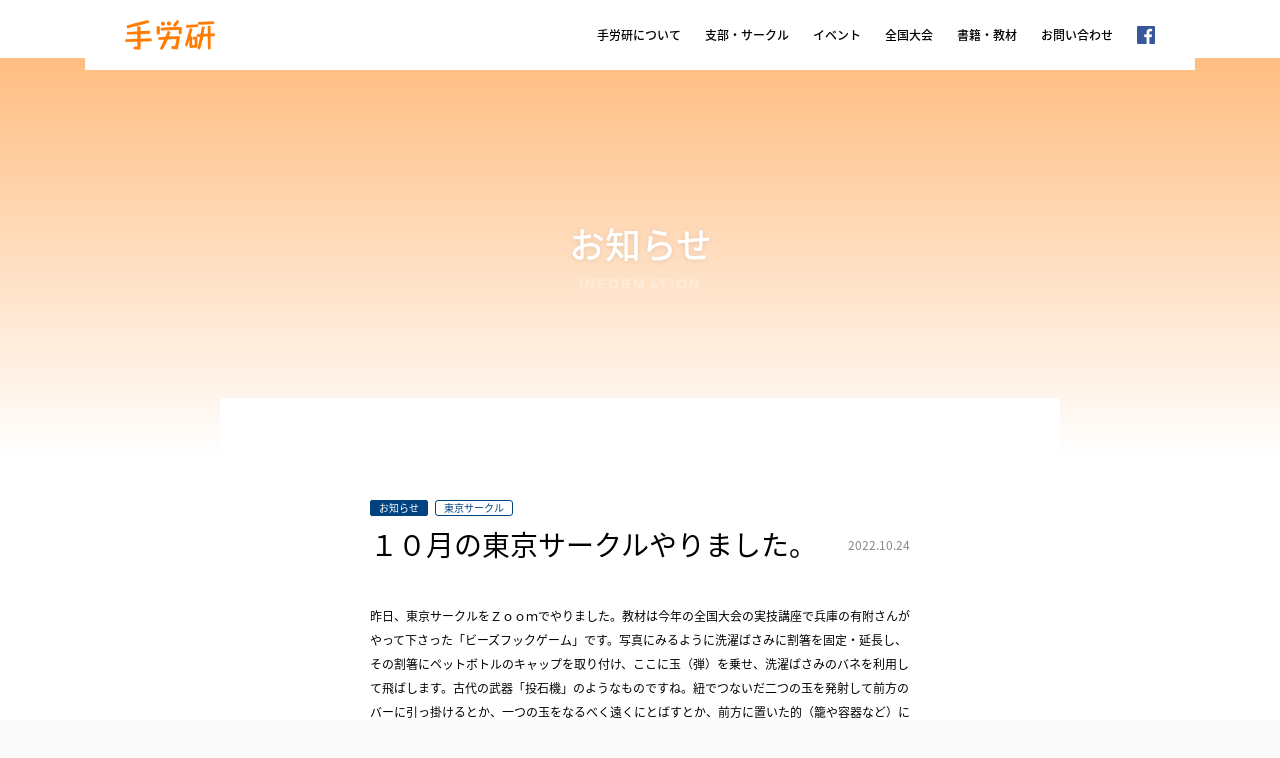

--- FILE ---
content_type: text/html; charset=UTF-8
request_url: https://terouken.jp/information/20221024
body_size: 6678
content:
<!DOCTYPE html>
<html lang="ja">
<head>
	<meta charset="UTF-8">
	<title>１０月の東京サークルやりました。 | 手労研</title>
	<meta name="author" content="">
	<meta name="viewport" content="width=device-width,initial-scale=1.0,minimum-scale=1.0,maximum-scale=1.0,user-scalable=no">
	<meta http-equiv="X-UA-Compatible" content="IE=edge,chrome=1">
	<link rel="shortcut icon" href="https://terouken.jp/wp-content/themes/suifu_v5/lib/img/favicon.png">
	<meta name='robots' content='index, follow, max-image-preview:large, max-snippet:-1, max-video-preview:-1' />

	<!-- This site is optimized with the Yoast SEO plugin v22.4 - https://yoast.com/wordpress/plugins/seo/ -->
	<link rel="canonical" href="https://terouken.jp/information/20221024" />
	<meta property="og:locale" content="ja_JP" />
	<meta property="og:type" content="article" />
	<meta property="og:title" content="１０月の東京サークルやりました。 | 手労研" />
	<meta property="og:description" content="昨日、東京サークルをＺｏｏｍでやりました。教材は今年の全国大会の実技講座で兵庫の有附さんがやって下さった「ビーズフックゲーム」です。写真にみるように洗濯ばさみに割箸を固定・延長し、その割箸にペットボトルのキャップを取り付 [&hellip;]" />
	<meta property="og:url" content="https://terouken.jp/information/20221024" />
	<meta property="og:site_name" content="手労研" />
	<meta property="article:publisher" content="https://www.facebook.com/terouken/" />
	<meta property="article:published_time" content="2022-10-24T02:05:29+00:00" />
	<meta property="article:modified_time" content="2022-10-24T02:17:52+00:00" />
	<meta property="og:image" content="https://terouken.jp/wp-content/uploads/2017/05/ogimg.png" />
	<meta property="og:image:width" content="1200" />
	<meta property="og:image:height" content="630" />
	<meta property="og:image:type" content="image/png" />
	<meta name="author" content="東京サークル" />
	<meta name="twitter:card" content="summary_large_image" />
	<meta name="twitter:label1" content="執筆者" />
	<meta name="twitter:data1" content="東京サークル" />
	<script type="application/ld+json" class="yoast-schema-graph">{"@context":"https://schema.org","@graph":[{"@type":"WebPage","@id":"https://terouken.jp/information/20221024","url":"https://terouken.jp/information/20221024","name":"１０月の東京サークルやりました。 | 手労研","isPartOf":{"@id":"https://terouken.jp/#website"},"primaryImageOfPage":{"@id":"https://terouken.jp/information/20221024#primaryimage"},"image":{"@id":"https://terouken.jp/information/20221024#primaryimage"},"thumbnailUrl":"","datePublished":"2022-10-24T02:05:29+00:00","dateModified":"2022-10-24T02:17:52+00:00","author":{"@id":"https://terouken.jp/#/schema/person/54c5d78b0790eff150e3735350596786"},"breadcrumb":{"@id":"https://terouken.jp/information/20221024#breadcrumb"},"inLanguage":"ja","potentialAction":[{"@type":"ReadAction","target":["https://terouken.jp/information/20221024"]}]},{"@type":"ImageObject","inLanguage":"ja","@id":"https://terouken.jp/information/20221024#primaryimage","url":"","contentUrl":""},{"@type":"BreadcrumbList","@id":"https://terouken.jp/information/20221024#breadcrumb","itemListElement":[{"@type":"ListItem","position":1,"name":"ホーム","item":"https://terouken.jp/"},{"@type":"ListItem","position":2,"name":"１０月の東京サークルやりました。"}]},{"@type":"WebSite","@id":"https://terouken.jp/#website","url":"https://terouken.jp/","name":"手労研","description":"子どもの遊びと手の労働研究会","potentialAction":[{"@type":"SearchAction","target":{"@type":"EntryPoint","urlTemplate":"https://terouken.jp/?s={search_term_string}"},"query-input":"required name=search_term_string"}],"inLanguage":"ja"},{"@type":"Person","@id":"https://terouken.jp/#/schema/person/54c5d78b0790eff150e3735350596786","name":"東京サークル","image":{"@type":"ImageObject","inLanguage":"ja","@id":"https://terouken.jp/#/schema/person/image/","url":"https://secure.gravatar.com/avatar/363aa824b91dc3fb864cdbdd3f270c14?s=96&d=mm&r=g","contentUrl":"https://secure.gravatar.com/avatar/363aa824b91dc3fb864cdbdd3f270c14?s=96&d=mm&r=g","caption":"東京サークル"},"url":"https://terouken.jp/group/tokyo"}]}</script>
	<!-- / Yoast SEO plugin. -->


<link rel="alternate" type="application/rss+xml" title="手労研 &raquo; １０月の東京サークルやりました。 のコメントのフィード" href="https://terouken.jp/information/20221024/feed" />
<link rel='stylesheet' id='wp-block-library-css' href='https://terouken.jp/wp-includes/css/dist/block-library/style.min.css?ver=6.5.2' type='text/css' media='all' />
<style id='classic-theme-styles-inline-css' type='text/css'>
/*! This file is auto-generated */
.wp-block-button__link{color:#fff;background-color:#32373c;border-radius:9999px;box-shadow:none;text-decoration:none;padding:calc(.667em + 2px) calc(1.333em + 2px);font-size:1.125em}.wp-block-file__button{background:#32373c;color:#fff;text-decoration:none}
</style>
<style id='global-styles-inline-css' type='text/css'>
body{--wp--preset--color--black: #000000;--wp--preset--color--cyan-bluish-gray: #abb8c3;--wp--preset--color--white: #ffffff;--wp--preset--color--pale-pink: #f78da7;--wp--preset--color--vivid-red: #cf2e2e;--wp--preset--color--luminous-vivid-orange: #ff6900;--wp--preset--color--luminous-vivid-amber: #fcb900;--wp--preset--color--light-green-cyan: #7bdcb5;--wp--preset--color--vivid-green-cyan: #00d084;--wp--preset--color--pale-cyan-blue: #8ed1fc;--wp--preset--color--vivid-cyan-blue: #0693e3;--wp--preset--color--vivid-purple: #9b51e0;--wp--preset--gradient--vivid-cyan-blue-to-vivid-purple: linear-gradient(135deg,rgba(6,147,227,1) 0%,rgb(155,81,224) 100%);--wp--preset--gradient--light-green-cyan-to-vivid-green-cyan: linear-gradient(135deg,rgb(122,220,180) 0%,rgb(0,208,130) 100%);--wp--preset--gradient--luminous-vivid-amber-to-luminous-vivid-orange: linear-gradient(135deg,rgba(252,185,0,1) 0%,rgba(255,105,0,1) 100%);--wp--preset--gradient--luminous-vivid-orange-to-vivid-red: linear-gradient(135deg,rgba(255,105,0,1) 0%,rgb(207,46,46) 100%);--wp--preset--gradient--very-light-gray-to-cyan-bluish-gray: linear-gradient(135deg,rgb(238,238,238) 0%,rgb(169,184,195) 100%);--wp--preset--gradient--cool-to-warm-spectrum: linear-gradient(135deg,rgb(74,234,220) 0%,rgb(151,120,209) 20%,rgb(207,42,186) 40%,rgb(238,44,130) 60%,rgb(251,105,98) 80%,rgb(254,248,76) 100%);--wp--preset--gradient--blush-light-purple: linear-gradient(135deg,rgb(255,206,236) 0%,rgb(152,150,240) 100%);--wp--preset--gradient--blush-bordeaux: linear-gradient(135deg,rgb(254,205,165) 0%,rgb(254,45,45) 50%,rgb(107,0,62) 100%);--wp--preset--gradient--luminous-dusk: linear-gradient(135deg,rgb(255,203,112) 0%,rgb(199,81,192) 50%,rgb(65,88,208) 100%);--wp--preset--gradient--pale-ocean: linear-gradient(135deg,rgb(255,245,203) 0%,rgb(182,227,212) 50%,rgb(51,167,181) 100%);--wp--preset--gradient--electric-grass: linear-gradient(135deg,rgb(202,248,128) 0%,rgb(113,206,126) 100%);--wp--preset--gradient--midnight: linear-gradient(135deg,rgb(2,3,129) 0%,rgb(40,116,252) 100%);--wp--preset--font-size--small: 13px;--wp--preset--font-size--medium: 20px;--wp--preset--font-size--large: 36px;--wp--preset--font-size--x-large: 42px;--wp--preset--spacing--20: 0.44rem;--wp--preset--spacing--30: 0.67rem;--wp--preset--spacing--40: 1rem;--wp--preset--spacing--50: 1.5rem;--wp--preset--spacing--60: 2.25rem;--wp--preset--spacing--70: 3.38rem;--wp--preset--spacing--80: 5.06rem;--wp--preset--shadow--natural: 6px 6px 9px rgba(0, 0, 0, 0.2);--wp--preset--shadow--deep: 12px 12px 50px rgba(0, 0, 0, 0.4);--wp--preset--shadow--sharp: 6px 6px 0px rgba(0, 0, 0, 0.2);--wp--preset--shadow--outlined: 6px 6px 0px -3px rgba(255, 255, 255, 1), 6px 6px rgba(0, 0, 0, 1);--wp--preset--shadow--crisp: 6px 6px 0px rgba(0, 0, 0, 1);}:where(.is-layout-flex){gap: 0.5em;}:where(.is-layout-grid){gap: 0.5em;}body .is-layout-flow > .alignleft{float: left;margin-inline-start: 0;margin-inline-end: 2em;}body .is-layout-flow > .alignright{float: right;margin-inline-start: 2em;margin-inline-end: 0;}body .is-layout-flow > .aligncenter{margin-left: auto !important;margin-right: auto !important;}body .is-layout-constrained > .alignleft{float: left;margin-inline-start: 0;margin-inline-end: 2em;}body .is-layout-constrained > .alignright{float: right;margin-inline-start: 2em;margin-inline-end: 0;}body .is-layout-constrained > .aligncenter{margin-left: auto !important;margin-right: auto !important;}body .is-layout-constrained > :where(:not(.alignleft):not(.alignright):not(.alignfull)){max-width: var(--wp--style--global--content-size);margin-left: auto !important;margin-right: auto !important;}body .is-layout-constrained > .alignwide{max-width: var(--wp--style--global--wide-size);}body .is-layout-flex{display: flex;}body .is-layout-flex{flex-wrap: wrap;align-items: center;}body .is-layout-flex > *{margin: 0;}body .is-layout-grid{display: grid;}body .is-layout-grid > *{margin: 0;}:where(.wp-block-columns.is-layout-flex){gap: 2em;}:where(.wp-block-columns.is-layout-grid){gap: 2em;}:where(.wp-block-post-template.is-layout-flex){gap: 1.25em;}:where(.wp-block-post-template.is-layout-grid){gap: 1.25em;}.has-black-color{color: var(--wp--preset--color--black) !important;}.has-cyan-bluish-gray-color{color: var(--wp--preset--color--cyan-bluish-gray) !important;}.has-white-color{color: var(--wp--preset--color--white) !important;}.has-pale-pink-color{color: var(--wp--preset--color--pale-pink) !important;}.has-vivid-red-color{color: var(--wp--preset--color--vivid-red) !important;}.has-luminous-vivid-orange-color{color: var(--wp--preset--color--luminous-vivid-orange) !important;}.has-luminous-vivid-amber-color{color: var(--wp--preset--color--luminous-vivid-amber) !important;}.has-light-green-cyan-color{color: var(--wp--preset--color--light-green-cyan) !important;}.has-vivid-green-cyan-color{color: var(--wp--preset--color--vivid-green-cyan) !important;}.has-pale-cyan-blue-color{color: var(--wp--preset--color--pale-cyan-blue) !important;}.has-vivid-cyan-blue-color{color: var(--wp--preset--color--vivid-cyan-blue) !important;}.has-vivid-purple-color{color: var(--wp--preset--color--vivid-purple) !important;}.has-black-background-color{background-color: var(--wp--preset--color--black) !important;}.has-cyan-bluish-gray-background-color{background-color: var(--wp--preset--color--cyan-bluish-gray) !important;}.has-white-background-color{background-color: var(--wp--preset--color--white) !important;}.has-pale-pink-background-color{background-color: var(--wp--preset--color--pale-pink) !important;}.has-vivid-red-background-color{background-color: var(--wp--preset--color--vivid-red) !important;}.has-luminous-vivid-orange-background-color{background-color: var(--wp--preset--color--luminous-vivid-orange) !important;}.has-luminous-vivid-amber-background-color{background-color: var(--wp--preset--color--luminous-vivid-amber) !important;}.has-light-green-cyan-background-color{background-color: var(--wp--preset--color--light-green-cyan) !important;}.has-vivid-green-cyan-background-color{background-color: var(--wp--preset--color--vivid-green-cyan) !important;}.has-pale-cyan-blue-background-color{background-color: var(--wp--preset--color--pale-cyan-blue) !important;}.has-vivid-cyan-blue-background-color{background-color: var(--wp--preset--color--vivid-cyan-blue) !important;}.has-vivid-purple-background-color{background-color: var(--wp--preset--color--vivid-purple) !important;}.has-black-border-color{border-color: var(--wp--preset--color--black) !important;}.has-cyan-bluish-gray-border-color{border-color: var(--wp--preset--color--cyan-bluish-gray) !important;}.has-white-border-color{border-color: var(--wp--preset--color--white) !important;}.has-pale-pink-border-color{border-color: var(--wp--preset--color--pale-pink) !important;}.has-vivid-red-border-color{border-color: var(--wp--preset--color--vivid-red) !important;}.has-luminous-vivid-orange-border-color{border-color: var(--wp--preset--color--luminous-vivid-orange) !important;}.has-luminous-vivid-amber-border-color{border-color: var(--wp--preset--color--luminous-vivid-amber) !important;}.has-light-green-cyan-border-color{border-color: var(--wp--preset--color--light-green-cyan) !important;}.has-vivid-green-cyan-border-color{border-color: var(--wp--preset--color--vivid-green-cyan) !important;}.has-pale-cyan-blue-border-color{border-color: var(--wp--preset--color--pale-cyan-blue) !important;}.has-vivid-cyan-blue-border-color{border-color: var(--wp--preset--color--vivid-cyan-blue) !important;}.has-vivid-purple-border-color{border-color: var(--wp--preset--color--vivid-purple) !important;}.has-vivid-cyan-blue-to-vivid-purple-gradient-background{background: var(--wp--preset--gradient--vivid-cyan-blue-to-vivid-purple) !important;}.has-light-green-cyan-to-vivid-green-cyan-gradient-background{background: var(--wp--preset--gradient--light-green-cyan-to-vivid-green-cyan) !important;}.has-luminous-vivid-amber-to-luminous-vivid-orange-gradient-background{background: var(--wp--preset--gradient--luminous-vivid-amber-to-luminous-vivid-orange) !important;}.has-luminous-vivid-orange-to-vivid-red-gradient-background{background: var(--wp--preset--gradient--luminous-vivid-orange-to-vivid-red) !important;}.has-very-light-gray-to-cyan-bluish-gray-gradient-background{background: var(--wp--preset--gradient--very-light-gray-to-cyan-bluish-gray) !important;}.has-cool-to-warm-spectrum-gradient-background{background: var(--wp--preset--gradient--cool-to-warm-spectrum) !important;}.has-blush-light-purple-gradient-background{background: var(--wp--preset--gradient--blush-light-purple) !important;}.has-blush-bordeaux-gradient-background{background: var(--wp--preset--gradient--blush-bordeaux) !important;}.has-luminous-dusk-gradient-background{background: var(--wp--preset--gradient--luminous-dusk) !important;}.has-pale-ocean-gradient-background{background: var(--wp--preset--gradient--pale-ocean) !important;}.has-electric-grass-gradient-background{background: var(--wp--preset--gradient--electric-grass) !important;}.has-midnight-gradient-background{background: var(--wp--preset--gradient--midnight) !important;}.has-small-font-size{font-size: var(--wp--preset--font-size--small) !important;}.has-medium-font-size{font-size: var(--wp--preset--font-size--medium) !important;}.has-large-font-size{font-size: var(--wp--preset--font-size--large) !important;}.has-x-large-font-size{font-size: var(--wp--preset--font-size--x-large) !important;}
.wp-block-navigation a:where(:not(.wp-element-button)){color: inherit;}
:where(.wp-block-post-template.is-layout-flex){gap: 1.25em;}:where(.wp-block-post-template.is-layout-grid){gap: 1.25em;}
:where(.wp-block-columns.is-layout-flex){gap: 2em;}:where(.wp-block-columns.is-layout-grid){gap: 2em;}
.wp-block-pullquote{font-size: 1.5em;line-height: 1.6;}
</style>
<link rel="https://api.w.org/" href="https://terouken.jp/wp-json/" /><link rel="alternate" type="application/json" href="https://terouken.jp/wp-json/wp/v2/posts/63671" /><link rel="EditURI" type="application/rsd+xml" title="RSD" href="https://terouken.jp/xmlrpc.php?rsd" />
<meta name="generator" content="WordPress 6.5.2" />
<link rel='shortlink' href='https://terouken.jp/?p=63671' />
<link rel="alternate" type="application/json+oembed" href="https://terouken.jp/wp-json/oembed/1.0/embed?url=https%3A%2F%2Fterouken.jp%2Finformation%2F20221024" />
<link rel="alternate" type="text/xml+oembed" href="https://terouken.jp/wp-json/oembed/1.0/embed?url=https%3A%2F%2Fterouken.jp%2Finformation%2F20221024&#038;format=xml" />
	<meta name="format-detection" content="telephone=no,email=no,address=no">

	<script src="https://use.typekit.net/nuk4ist.js"></script>
	<script>try{Typekit.load({ async: true });}catch(e){}</script>

	<script src="https://ajax.googleapis.com/ajax/libs/jquery/1.11.3/jquery.min.js"></script>
	<script src="https://terouken.jp/wp-content/themes/suifu_v5/lib/js/iscroll.min.js"></script>
	<script src="https://terouken.jp/wp-content/themes/suifu_v5/lib/js/drawer/drawer.min.js"></script>
	<script src="https://terouken.jp/wp-content/themes/suifu_v5/lib/js/jquery.matchHeight-min.js"></script>
	<script src="https://terouken.jp/wp-content/themes/suifu_v5/lib/js/imgLiquid.js"></script>

	<script src="https://terouken.jp/wp-content/themes/suifu_v5/lib/js/featherlight/featherlight.js"></script>
	<script src="https://terouken.jp/wp-content/themes/suifu_v5/lib/js/boxer/jquery.fs.boxer.min.js"></script>

	<!-- script src="https://terouken.jp/wp-content/themes/suifu_v5/lib/js/mobile-detect.min.js"></script -->
	<script src="https://terouken.jp/wp-content/themes/suifu_v5/lib/js/TweenMax.min.js"></script>
	<script src="https://terouken.jp/wp-content/themes/suifu_v5/lib/js/barba/barba.min.js"></script>
	<script src="https://terouken.jp/wp-content/themes/suifu_v5/lib/js/barba.dispatcher.js"></script>
	<script src="https://terouken.jp/wp-content/themes/suifu_v5/lib/js/common.js?cache=20251119121715"></script>

	<script src="https://ajaxzip3.github.io/ajaxzip3.js" charset="UTF-8"></script>

	<link href="https://terouken.jp/wp-content/themes/suifu_v5/style.css" rel="stylesheet">
	<link href="https://terouken.jp/wp-content/themes/suifu_v5/lib/bootstrap4/css/bootstrap-grid.min.css" rel="stylesheet">
	<link href="https://terouken.jp/wp-content/themes/suifu_v5/lib/js/drawer/drawer.min.css" rel="stylesheet">

	<link href="https://terouken.jp/wp-content/themes/suifu_v5/lib/css/base.css" rel="stylesheet">
	<link href="https://terouken.jp/wp-content/themes/suifu_v5/lib/css/common.css" rel="stylesheet">
	<link href="https://terouken.jp/wp-content/themes/suifu_v5/lib/css/page.css?date=20240513" rel="stylesheet">

	<!--[if lt IE 9]>
	<script src="http://html5shiv.googlecode.com/svn/trunk/html5.js"></script>
	<script src="https://oss.maxcdn.com/respond/1.4.2/respond.min.js">
	<script src="http://css3-mediaqueries-js.googlecode.com/svn/trunk/css3-mediaqueries.js"></script>
	<![endif]-->
</head>
<body id="barba-wrapper" class="post-template-default single single-post postid-63671 single-format-standard drawer drawer--left">
<script>
  (function(i,s,o,g,r,a,m){i['GoogleAnalyticsObject']=r;i[r]=i[r]||function(){
  (i[r].q=i[r].q||[]).push(arguments)},i[r].l=1*new Date();a=s.createElement(o),
  m=s.getElementsByTagName(o)[0];a.async=1;a.src=g;m.parentNode.insertBefore(a,m)
  })(window,document,'script','https://www.google-analytics.com/analytics.js','ga');

	ga('create', 'UA-98380934-1', 'auto');
  ga('send', 'pageview');
// old:	ga('create', 'UA-47678497-1', 'terouken.jp', {'name': 'oldTracker'});
// old:  ga('oldTracker.send', 'pageview');
</script>

<div role="banner" class="drawer-content">
	<button type="button" class="drawer-toggle drawer-hamburger">
		<span class="sr-only">toggle navigation</span>
		<span class="drawer-hamburger-icon"></span>
	</button>
	<nav class="drawer-nav" role="navigation">
		<div class="drawer-logo">
			<a href="/"><img src="https://terouken.jp/wp-content/themes/suifu_v5/lib/img/terouken_primary.png" alt="手労研"></a>
		</div>
		<ul class="drawer-menu">
			<li><a href="https://terouken.jp/about">手労研について</a></li>
			<li><a href="https://terouken.jp/group">支部・サークル</a></li>
			<li><a href="https://terouken.jp/event">イベント</a></li>

						<li><a href="https://terouken.jp/competition/51">全国大会</a></li>
			
			<li><a href="https://terouken.jp/publish">書籍・教材</a></li>
			<li><a href="https://terouken.jp/100materials">厳選100教材</a></li>
			<li><a href="https://terouken.jp/contact">お問い合わせ</a></li>
			<li><a href="https://terouken.jp/privacy">プライバシーポリシー</a></li>
			<li><a href="https://www.facebook.com/terouken/" target="_blank">Facebook</a></li>

			<li class="copyright">&copy;1973-2025 TEROUKEN. ALL RIGHTS RESERVED.</li>
		</ul>
	</nav>
</div>


<div id="wrapper" role="main">
	<div id="header"><div class="container">
		<div id="navi">
			<ul class="cf">
				<li class="home">
					<h1><a href="/"><img src="https://terouken.jp/wp-content/themes/suifu_v5/lib/img/terouken_primary.png" alt="手労研"></a></h1>
				</li>
				<li><a href="https://terouken.jp/about">手労研について</a></li>
				<li><a href="https://terouken.jp/group">支部・サークル</a></li>
				<li><a href="https://terouken.jp/event">イベント</a></li>

								<li><a href="https://terouken.jp/competition/51">全国大会</a></li>
				
				<li><a href="https://terouken.jp/publish">書籍・教材</a></li>
				<!-- li><a href="https://terouken.jp/100materials">厳選100教材</a></li -->
				<li><a href="https://terouken.jp/contact">お問い合わせ</a></li>
				<li class="icon"><a href="https://www.facebook.com/terouken/" target="_blank"><img src="https://terouken.jp/wp-content/themes/suifu_v5/lib/img/icon_facebook.png" alt="Facebook"></a></li>
			</ul>
		</div>
	</div></div>
<div id="contents" class="barba-container" data-namespace="information">
<div id="information" class="incontents">

	
	<section id="eyecatch">
		<div class="in">
				<div class="catchcopy">
						<h2 class="reed">お知らせ</h2>
						<h3 class="desc">INFORMATION</h3>
				</div>
		</div>
		<div class="bg" style="background-image:url();"></div>
		<div class="_on"></div>
	</section>

	<section id="main">
		<div id="index" class=""><div class="container">

				<div id="single"><div class="post">
					
					<div class="_head">
						<div class="badge">
							<span class="category">お知らせ</span>
							<span class="author">東京サークル</span>
						</div>
						<h3 class="title">
								１０月の東京サークルやりました。								<span class="date">2022.10.24</span>
						</h3>
					</div>

					<div class="_body">
						<div class="content">
							<p>昨日、東京サークルをＺｏｏｍでやりました。教材は今年の全国大会の実技講座で兵庫の有附さんがやって下さった「ビーズフックゲーム」です。写真にみるように洗濯ばさみに割箸を固定・延長し、その割箸にペットボトルのキャップを取り付け、ここに玉（弾）を乗せ、洗濯ばさみのバネを利用して飛ばします。古代の武器「投石機」のようなものですね。紐でつないだ二つの玉を発射して前方のバーに引っ掛けるとか、一つの玉をなるべく遠くにとばすとか、前方に置いた的（籠や容器など）に入れて点数を競うとか、尻尾を付けて飛ばすとか、いろいろな遊びができることがわかりました。次回は、１１月２０日（日）午後２時から、Ｚｏｏｍでやります。「ガッチャマンごま」を皆で研究します。</p>
<p><img fetchpriority="high" decoding="async" class="alignnone size-medium wp-image-63672" src="https://terouken.jp/wp-content/uploads/2022/10/1711e32a006be42a73ed1e1910f92229-720x405.jpg" alt="" width="720" height="405" srcset="https://terouken.jp/wp-content/uploads/2022/10/1711e32a006be42a73ed1e1910f92229-720x405.jpg 720w, https://terouken.jp/wp-content/uploads/2022/10/1711e32a006be42a73ed1e1910f92229-768x432.jpg 768w, https://terouken.jp/wp-content/uploads/2022/10/1711e32a006be42a73ed1e1910f92229.jpg 1366w" sizes="(max-width: 720px) 100vw, 720px" /><img decoding="async" class="alignnone size-medium wp-image-63673" src="https://terouken.jp/wp-content/uploads/2022/10/KIMG02192-720x378.jpg" alt="" width="720" height="378" srcset="https://terouken.jp/wp-content/uploads/2022/10/KIMG02192-720x378.jpg 720w, https://terouken.jp/wp-content/uploads/2022/10/KIMG02192-768x403.jpg 768w, https://terouken.jp/wp-content/uploads/2022/10/KIMG02192-1440x755.jpg 1440w" sizes="(max-width: 720px) 100vw, 720px" /><img decoding="async" class="alignnone size-medium wp-image-63674" src="https://terouken.jp/wp-content/uploads/2022/10/KIMG02202-720x528.jpg" alt="" width="720" height="528" srcset="https://terouken.jp/wp-content/uploads/2022/10/KIMG02202-720x528.jpg 720w, https://terouken.jp/wp-content/uploads/2022/10/KIMG02202-768x563.jpg 768w, https://terouken.jp/wp-content/uploads/2022/10/KIMG02202-1440x1055.jpg 1440w" sizes="(max-width: 720px) 100vw, 720px" /></p>
						</div>
					</div>

					<div class="_foot">
						<div class="navigation cf">
															<div class="next"><a href="https://terouken.jp/information/20221121" rel="next">NEXT <span>&raquo;</span></a></div>
							 								  <div class="prev"><a href="https://terouken.jp/information/20221008" rel="prev"><span>&laquo;</span> PREV</a></div>
							 						</div>
					</div>

				</div></div>

		</div></div>
	</section>

		
</div><!-- .incontents -->
		<div id="footer" class="hidden-xs"><div class="container">
			<div class="box">
				<p class="link"><a href="https://terouken.jp/privacy">プライバシーポリシー</a></p>
				<p class="copyright">&copy;1973-2025 TEROUKEN. ALL RIGHTS RESERVED.</p>
			</div>
		</div></div>
</div><!-- #contents -->
</div><!-- #wrapper -->

<div id="b" class="_on"></div>
</body>
</html>


--- FILE ---
content_type: text/css
request_url: https://terouken.jp/wp-content/themes/suifu_v5/style.css
body_size: 815
content:
@charset "UTF-8";

/*
	Theme Name: Terouken model2017
	Description:
	Theme URI:
	Author: suifu design & web
	Author URI: http://suifudesign.com/
	Version: 1.0.0
	License:
	License URI:
	Tags:

*/

/* ////////////////////////// */
/* reset //////////////////// */
/* ////////////////////////// */

html, body, div, span, applet, object, iframe,
h1, h2, h3, h4, h5, h6, p, blockquote, pre,
a, abbr, acronym, address, big, cite, code,
del, dfn, em, img, ins, kbd, q, s, samp,
small, strike, strong, sub, sup, tt, var,
b, u, i, center,
dl, dt, dd, ol, ul, li,
fieldset, form, label, legend,
table, caption, tbody, tfoot, thead, tr, th, td,
article, aside, canvas, details, embed,
figure, figcaption, footer, header, hgroup,
menu, nav, output, ruby, section, summary,
time, mark, audio, video {
	margin: 0;
	padding: 0;
	border: 0;
	font-style:normal;
	font-weight: normal;
	font-size: 100%;
	vertical-align: baseline;
}

article, aside, details, figcaption, figure,
footer, header, hgroup, menu, nav, section {
	display: block;
}

html {
    overflow-y: scroll;
}

blockquote, q {
	quotes: none;
}

blockquote:before, blockquote:after,
q:before, q:after {
	content: '';
	content: none;
}

input, textarea {
	margin: 0;
	padding: 0;
}

ol, ul {
    list-style:none;
}

table {
    border-collapse: collapse;
    border-spacing:0;
}

caption, th {
    text-align: left;
}

a:focus {
	outline:none;
}

.both {
	clear:both;
}

.inline_block {
	display: inline-block;
	*display: inline;
	*zoom: 1;
}

select {
	-webkit-appearance: none;
	-moz-appearance: none;
	appearance: none;
	border: 0;
	background: none;
	border-radius: 0;
	-webkit-border-radius: 0;
	-moz-border-radius: 0;
	outline: none;
}


--- FILE ---
content_type: text/css
request_url: https://terouken.jp/wp-content/themes/suifu_v5/lib/css/base.css
body_size: 1312
content:
@charset "UTF-8";
@import url(https://fonts.googleapis.com/earlyaccess/notosansjapanese.css);
/* primary */
html { font-size: 75%; line-height: 1.5em; }

.cf { zoom: 1; }
.cf:before, .cf:after { content: ""; display: table; }
.cf:after { clear: both; }

.ratio { position: relative; padding-bottom: 100%; padding-top: 0; height: 0; overflow: hidden; width: 100%; }
.ratio .ratioin, .ratio iframe { position: absolute; top: 0; left: 0; width: 100%; height: 100%; min-height: 100%; }
.ratio._32 { padding-bottom: 66.666666666667%; }
.ratio._169 { padding-bottom: 56.25%; }
@media (max-width: 767px) { .ratio.reset-xs { padding-bottom: 0; height: auto; }
  .ratio.reset-xs .ratioin { position: static; } }

.tbl { display: table; }
.tbl .tblcell { display: table-cell; }
.tbl .tblcell.mdl { vertical-align: middle; }
.tbl .tblcell.cntr { text-align: center; }
.tbl .tblcell.left { text-align: left; }
.tbl .tblcell.right { text-align: right; }

.row .column.left { float: left; }
.row .column.right { float: right; }

.grayscale { -webkit-filter: grayscale(100%); filter: grayscale(100%); }

img { max-width: 100%; height: auto; }

table { width: 100%; }

a { color: #ff7a00; text-decoration: none; outline: none; }
a:hover { text-decoration: none; }
a:focus { outline: none; /* 	outline: thin dotted; 	outline: 5px auto -webkit-focus-ring-color; 	outline-offset: -2px;
*/ }

/* common */
@media (max-width: 767px) { html { font-size: 100% !important; } }
* { color: #000; font-size: 12px; font-size: 1rem; font-family: "Helvetica Neue", "Noto Sans Japanese", "ヒラギノ角ゴ ProN W3", Hiragino Kaku Gothic ProN, Arial, Meiryo, sans-serif; font-weight: normal; }

::selection, ::-moz-selection { background: #ff7a00; }

/* effect */
a.alpha:hover { -webkit-transition: 0.5s; -moz-transition: 0.5s; -o-transition: 0.5s; transition: 0.5s; opacity: 0.5; }

a.hover_underline { display: inline-block; font-weight: 700; position: relative; }
a.hover_underline:after { content: ''; position: absolute; bottom: -5px; left: 0; width: 0; height: 1px; background-color: #000; -webkit-transition: 0.3s; -moz-transition: 0.3s; -o-transition: 0.3s; transition: 0.3s; }
a.hover_underline:hover:after { width: 100%; }

.scale { width: 400px; height: 300px; overflow: hidden; }
.scale img { -webkit-transition: 0.5s; -moz-transition: 0.5s; -o-transition: 0.5s; transition: 0.5s; }
.scale img:hover { -webkit-transform: scale(1.1); -moz-transform: scale(1.1); -o-transform: scale(1.1); -ms-transform: scale(1.1); transform: scale(1.1); }

.hover_bgimgscale .img, .hover_bgimgscale .bg { background-size: 100% !important; -webkit-transition: 0.6s; -moz-transition: 0.6s; -o-transition: 0.6s; transition: 0.6s; }
.hover_bgimgscale:hover .img, .hover_bgimgscale:hover .bg { background-size: 110% !important; }

.hover_imgscale .img, .hover_imgscale .bg { overflow: hidden; }
.hover_imgscale .img img, .hover_imgscale .bg img { -webkit-transition: 0.6s; -moz-transition: 0.6s; -o-transition: 0.6s; transition: 0.6s; }
.hover_imgscale:hover .img img, .hover_imgscale:hover .bg img { transform: scale(1.1, 1.1); }

/* 1/5 */
.col-xs-1-5, .col-sm-1-5, .col-md-1-5, .col-lg-1-5, .col-xs-2-5, .col-sm-2-5, .col-md-2-5, .col-lg-2-5, .col-xs-3-5, .col-sm-3-5, .col-md-3-5, .col-lg-3-5, .col-xs-4-5, .col-sm-4-5, .col-md-4-5, .col-lg-4-5 { position: relative; min-height: 1px; padding-right: 15px; padding-left: 15px; }

.col-xs-1-5 { width: 20%; float: left; }

.col-xs-2-5 { width: 40%; float: left; }

.col-xs-3-5 { width: 60%; float: left; }

.col-xs-4-5 { width: 80%; float: left; }

@media (min-width: 768px) { .col-sm-1-5 { width: 20%; float: left; }
  .col-sm-2-5 { width: 40%; float: left; }
  .col-sm-3-5 { width: 60%; float: left; }
  .col-sm-4-5 { width: 80%; float: left; } }
@media (min-width: 992px) { .col-md-1-5 { width: 20%; float: left; }
  .col-md-2-5 { width: 40%; float: left; }
  .col-md-3-5 { width: 60%; float: left; }
  .col-md-4-5 { width: 80%; float: left; } }
@media (min-width: 1200px) { .col-lg-1-5 { width: 20%; float: left; }
  .col-lg-2-5 { width: 40%; float: left; }
  .col-lg-3-5 { width: 60%; float: left; }
  .col-lg-4-5 { width: 80%; float: left; } }
/* fixed */
.fixed-content { position: relative; }
.fixed-content .fixed-base { position: relative; }
.fixed-content .fixed-parent { position: absolute; top: 0; right: 0; width: 100%; height: 100%; }
.fixed-content .fixed-parent .fixed-child { position: absolute; top: 0; width: 100%; }
.fixed-content .fixed-parent .fixed-child .fixed-element { position: relative; }


--- FILE ---
content_type: text/css
request_url: https://terouken.jp/wp-content/themes/suifu_v5/lib/css/common.css
body_size: 4243
content:
@charset "UTF-8";
@import url(https://fonts.googleapis.com/earlyaccess/notosansjapanese.css);
body { background-color: #f9f9f9; background-position: top center; background-repeat: repeat; background-image: url(../img/hand_bg.png); }

/* drawer */
.drawer-content { display: none; }
@media (max-width: 767px) { .drawer-content { display: block; } }

.drawer-hamburger { top: 0; right: 0; left: auto !important; z-index: 104; width: 15px; padding: 0 20px; height: 53px; box-sizing: content-box; }
.drawer-hamburger .drawer-hamburger-icon, .drawer-hamburger .drawer-hamburger-icon:after, .drawer-hamburger .drawer-hamburger-icon:before { background-color: gray; }
.drawer-hamburger .drawer-hamburger-icon { margin-top: 0; }
.drawer-hamburger .drawer-hamburger-icon:before { top: -5px; }
.drawer-hamburger .drawer-hamburger-icon:after { top: 5px; }

.drawer-nav { z-index: 102; width: 100%; left: -100% !important; background-color: #fff2e6; }
.drawer-nav .drawer-logo { display: none; opacity: 0; position: fixed; top: 0; left: 0; padding: 20px 20px; -webkit-transition: 0.5s; -moz-transition: 0.5s; -o-transition: 0.5s; transition: 0.5s; }
.drawer-nav .drawer-logo img { display: block; width: 70px; height: auto; }
.drawer-nav .drawer-menu { margin-top: 53px; padding: 0 0; }
.drawer-nav .drawer-menu li { clear: both; }
.drawer-nav .drawer-menu li a { display: block; padding: 7.5px 20px; color: #4d4d4d; }
.drawer-nav .drawer-menu li.copyright { padding: 15px 20px; color: #b3b3b3; font-size: 11px; }

.drawer-overlay { z-index: 101; background-color: rgba(255, 255, 255, 0.75); }

.drawer-open .drawer-hamburger-icon { background-color: transparent; }
.drawer-open .drawer-hamburger-icon:before, .drawer-open .drawer-hamburger-icon:after { top: 0; }
.drawer-open.drawer--right .drawer-hamburger { right: 0; }
.drawer-open .drawer-nav { left: 0 !important; }
.drawer-open .drawer-logo { display: block; opacity: 1; }

/* header */
#header { position: fixed; top: 0; left: 0; z-index: 99; width: 100%; }
@media (max-width: 991px) { #header .container { width: 100%; padding: 0 0; } }
@media (max-width: 767px) { #header { position: fixed; top: 0; left: 0; z-index: 99; } }
#header #navi { background-color: #fff; padding: 20px 40px; }
@media (max-width: 991px) { #header #navi { padding: 20px 30px; } }
@media (max-width: 767px) { #header #navi { padding: 15px 20px; } }
#header #navi ul { display: -webkit-flex; display: flex; -webkit-align-items: center; align-items: center; margin: 0 -12px; }
#header #navi ul li { padding: 0 12px; }
#header #navi ul li a { display: block; color: #000; font-family: "Helvetica Neue", "Noto Sans Japanese", "ヒラギノ角ゴ ProN W3", Hiragino Kaku Gothic ProN, Arial, Meiryo, sans-serif; font-weight: 500; -webkit-transition: 0.5s; -moz-transition: 0.5s; -o-transition: 0.5s; transition: 0.5s; }
#header #navi ul li a:hover { color: #ff7a00; }
#header #navi ul li a img { display: block; }
#header #navi ul li.home { margin-right: auto; }
#header #navi ul li.home img { width: 90px; height: auto; }
@media (max-width: 767px) { #header #navi ul li.home img { width: 70px; height: auto; } }
#header #navi ul li.icon img { width: 18px; height: auto; }
@media (max-width: 767px) { #header #navi ul li { display: none; }
  #header #navi ul li.home { display: block; } }

/* footer */
#footer { padding: 30px 0; background-color: #404040; }
#footer .box { width: 100%; display: flex; align-items: flex-start; justify-content: center; }
#footer .link a { color: #fff; font-family: HelveticaNeue; font-size: 12px; }
#footer .copyright { margin-left: auto; color: #a6a6a6; font-family: HelveticaNeue; font-size: 12px; }

/* common */
.flex-end { display: -webkit-flex; display: -ms-flexbox; display: flex; align-items: flex-end; }

.flex-center { display: -webkit-flex; display: -ms-flexbox; display: flex; align-items: center; }

@media (max-width: 991px) { .container { padding-right: 20px; padding-left: 20px; } }
/*
#wrapper {
	// min-height: 100%;
	min-height: 100vh; display: flex; flex-direction: column;
 #contents { flex: 1; }
}
*/
#contents { background-color: #fff; margin: 0 auto; max-width: 1680px; box-shadow: 0 2px 4px rgba(0, 0, 0, 0.15); -webkit-box-shadow: 0 2px 4px rgba(0, 0, 0, 0.15); -moz-box-shadow: 0 2px 4px rgba(0, 0, 0, 0.15); }
#contents .incontents { min-height: 100vh; }

.visible-xs { display: none; }
@media (max-width: 767px) { .visible-xs { display: block; } }

.hidden-xs { display: block; }
@media (max-width: 767px) { .hidden-xs { display: none; } }

.heading { border-top: 1px solid #eee; padding: 20px 0 15px; width: 100%; position: relative; }
.heading:after { position: absolute; top: 0; left: 0; content: ''; width: 10px; height: 1px; background-color: #ff7a00; }
@media (max-width: 767px) { .heading { padding: 10px 0 7.5px; } }
.heading .title { text-align: left; display: inline-block; color: #444; font-size: 15px; font-weight: 500; }
.heading .more { float: right; text-align: right; display: inline-block; }
.heading .more a { display: block; color: #444; font-size: 12px; font-weight: 500; }

.card { height: 100%; background-color: #fff; }
.card._shadow { box-shadow: 0 2px 4px rgba(0, 0, 0, 0.15); -webkit-box-shadow: 0 2px 4px rgba(0, 0, 0, 0.15); -moz-box-shadow: 0 2px 4px rgba(0, 0, 0, 0.15); }
.card._flex { display: -webkit-flex; display: -ms-flexbox; display: flex; -webkit-flex-direction: column; -ms-flex-direction: column; flex-direction: column; }
.card._flex ._body { -webkit-flex: 1; -ms-flex: 1; flex: 1; }

.list .row { margin-left: -20px; margin-right: -20px; }
.list .row .column { padding-left: 20px; padding-right: 20px; margin-bottom: 40px; }
@media (max-width: 767px) { .list .row { margin-left: -7.5px; margin-right: -7.5px; }
  .list .row .column { padding-left: 7.5px; padding-right: 7.5px; margin-bottom: 15px; } }
.list.publish .item { height: 100%; }
.list.publish .item a { display: block; width: 100%; height: 100%; padding: 30px 20px 20px; background-color: #f2f2f2; overflow: hidden; -webkit-transition: 0.5s; -moz-transition: 0.5s; -o-transition: 0.5s; transition: 0.5s; }
@media (max-width: 767px) { .list.publish .item a { padding: 20px 20px 20px; } }
.list.publish .item a .img { padding: 0 20px; }
.list.publish .item a .img ._imgLiquid { background-size: contain !important; }
@media (max-width: 767px) { .list.publish .item a .img { padding: 0 0; } }
.list.publish .item a .title { margin-top: 20px; color: #333333; font-size: 16px; line-height: 150%; -webkit-transition: 0.5s; -moz-transition: 0.5s; -o-transition: 0.5s; transition: 0.5s; }
@media (max-width: 767px) { .list.publish .item a .title { margin-top: 15px; font-size: 14px; } }
.list.publish .item a .category { margin-top: 5px; color: gray; font-size: 11px; }
@media (max-width: 767px) { .list.publish .item a .category { margin-top: 0px; } }
.list.publish .item a:hover { background-color: #e6e6e6; }
.list.event .card { position: relative; background-color: #f2f2f2; padding: 30px 30px 90px; -webkit-transition: 0.5s; -moz-transition: 0.5s; -o-transition: 0.5s; transition: 0.5s; }
@media (max-width: 767px) { .list.event .card { padding: 20px 20px 60px; } }
.list.event .card .date { color: #999999; font-size: 12px; font-family: "futura-pt"; font-weight: 500; font-style: normal; }
.list.event .card .title { margin-top: 10px; font-size: 21px; font-weight: 500; }
.list.event .card .title .jp { font-size: 21px; font-weight: 500; }
.list.event .card .place { margin-top: 30px; }
.list.event .card .content { margin-top: 15px; }
.list.event .card .content p { line-height: 175%; }
@media (max-width: 767px) { .list.event .card .title { margin-top: 5px; }
  .list.event .card .place { margin-top: 15px; }
  .list.event .card .content { margin-top: 7.5px; }
  .list.event .card .content p { font-size: 14px; line-height: 150%; } }
.list.event .card .badge { position: absolute; bottom: 0; right: 0; /*
display: inline-block;
font-size: 10px;
line-height: 100%;
padding: 2px 8px;
*/ }
.list.event .card .badge .author { background-color: #004380; border: 1px solid #004380; color: #fff; border-radius: 0; -webkit-border-radius: 0; -moz-border-radius: 0; }
.list.event .card:hover { background-color: #e6e6e6; }
.list.information ul li { clear: both; margin-top: 20px; }
.list.information ul li:first-child { margin-top: 0; }
.list.information ul li a { margin-top: 10px; display: block; color: #000; font-size: 16px; }
.list.information ul li a .date { float: right; color: #888; font-size: 12px; }
@media (max-width: 767px) { .list.information ul li a { margin-top: 5px; } }

.badge .category { display: inline-block; background-color: #004380; border: 1px solid #004380; color: #fff; font-size: 10px; line-height: 100%; padding: 2px 8px; border-radius: 2px; -webkit-border-radius: 2px; -moz-border-radius: 2px; }
.badge .author { margin-left: 4px; display: inline-block; background-color: #fff; border: 1px solid #004380; color: #004380; font-size: 10px; line-height: 100%; padding: 2px 8px; border-radius: 3px; -webkit-border-radius: 3px; -moz-border-radius: 3px; }

#intouch { padding: 0 0 60px; }
@media (max-width: 991px) { #intouch { padding: 0 0 30px; } }
#intouch .row { margin-left: -20px; margin-right: -20px; }
#intouch .row .column { padding-left: 20px; padding-right: 20px; }
@media (max-width: 991px) { #intouch .row { margin-left: -7.5px; margin-right: -7.5px; }
  #intouch .row .column { padding-left: 7.5px; padding-right: 7.5px; margin-bottom: 30px; } }
#intouch .bnr a { display: block; }
#intouch .bnr a img { display: block; width: 100%; height: auto; }
#intouch .contact { width: 100%; height: 100%; }
#intouch .contact a { width: 100%; height: 100%; border: 1px solid #000; text-align: center; padding: 30px 30px; display: -webkit-flex; display: -ms-flexbox; display: flex; align-items: center; }
#intouch .contact a .box { width: 100%; }
#intouch .contact a p { display: block; }
#intouch .contact a .headline { font-size: 18px; font-weight: 500; }
#intouch .contact a .desc { margin-top: 15px; line-height: 200%; }
@media (max-width: 767px) { #intouch .contact a .desc { text-align: left; } }

#subcontent { background-color: #fff; padding: 30px 0; }
#subcontent .list { margin: 0 auto; }
#subcontent .list ul { text-align: center; margin: 0 -15px; }
#subcontent .list ul li { display: inline-block; padding: 0 15px; }
#subcontent .list ul li a { display: block; }

#eyecatch { position: relative; z-index: 0; height: 400px; min-height: 400px; overflow: hidden; display: -webkit-flex; display: flex; -webkit-align-items: center; align-items: center; }
@media (max-width: 767px) { #eyecatch { height: 200px; min-height: 200px; } }
#eyecatch .in { position: relative; z-index: 2; width: 100%; text-align: center; }
#eyecatch .in .catchcopy * { color: #fff; }
#eyecatch .in .catchcopy .reed { font-size: 36px; font-weight: 500; line-height: 100%; text-shadow: 0 1px 5px rgba(0, 0, 0, 0.1); }
#eyecatch .in .catchcopy .reed b { color: #ffebd9; font-weight: bold; }
@media (max-width: 767px) { #eyecatch .in .catchcopy .reed { font-size: 28px; } }
#eyecatch .in .catchcopy .desc { margin-top: 15px; color: #ffebd9; font-size: 14px; font-family: Helvetica; font-weight: bold; line-height: 100%; letter-spacing: 0.15em; text-transform: uppercase; }
@media (max-width: 767px) { #eyecatch .in .catchcopy .desc { margin-top: 7.5px; } }
#eyecatch:after { content: ''; position: absolute; top: 0; left: 0; z-index: 1; width: 100%; height: 100%; opacity: 0.5; background: -moz-linear-gradient(top, #ff7a00 0%, rgba(255, 122, 0, 0) 100%); /* FF3.6-15 */ background: -webkit-linear-gradient(top, #ff7a00 0%, rgba(255, 122, 0, 0) 100%); /* Chrome10-25,Safari5.1-6 */ background: linear-gradient(to bottom, #ff7a00 0%, rgba(255, 122, 0, 0) 100%); /* W3C, IE10+, FF16+, Chrome26+, Opera12+, Safari7+ */ filter: progid:DXImageTransform.Microsoft.gradient( startColorstr='#ff7a00', endColorstr='#00ff7a00',GradientType=0 ); /* IE6-9 */ }
#eyecatch .bg { position: absolute; top: 0; left: 0; z-index: 0; width: 100%; height: 100%; background-position: center center !important; background-repeat: no-repeat; background-size: cover; }
#eyecatch ._on { content: ''; position: absolute; top: 0; left: 0; z-index: 3; width: 0; height: 100%; background-color: #ff7a00; }

/* eyecatch */
#b._on { content: ''; position: fixed; top: 0; left: 0; z-index: 10; width: 0; height: 100%; background-color: #ff7a00; }

#main .headline { color: #b3b3b3; font-size: 28px; margin-bottom: 30px; }
@media (max-width: 767px) { #main .headline { font-size: 21px; margin-bottom: 20px; } }

/* main */
@media (max-width: 767px) { .column { margin-bottom: 15px; }
  .column:last-child { margin-bottom: 0; } }
/* group */
.grouparea { text-align: center; }
.grouparea .in { display: inline-block; margin: 0 auto; padding: 60px 0 45px; }
@media (max-width: 767px) { .grouparea .in { padding: 30px 0 20px; } }
.grouparea .intro, .grouparea .content { float: left; text-align: left; }
.grouparea .intro { width: 300px; height: 220px; margin-right: 80px; background-position: top left 80px; background-repeat: no-repeat; background-image: url(../img/group_map_000.svg); background-size: auto 100%; }
.grouparea .intro .bg { width: 100%; height: 100%; background-color: rgba(255, 255, 255, 0.75); }
.grouparea .intro .title { color: #444; font-size: 15px; font-weight: 500; }
.grouparea .intro .desc { padding-top: 20px; color: #444; font-size: 11px; line-height: 200%; }
@media (max-width: 1199px) { .grouparea .intro { margin-right: 40px; background-position: top left 60px; } }
@media (max-width: 767px) { .grouparea .intro { height: 180px; margin-right: 0; margin-bottom: 20px; background-position: bottom right 30px; }
  .grouparea .intro .desc { padding-top: 5px; } }
.grouparea .content { padding: 30px 0 0 0; }
.grouparea .content .alllist { margin: 0 -30px; }
.grouparea .content .alllist table { padding: 0 30px; width: auto; display: inline-block; margin-top: 5px; }
.grouparea .content .alllist table:first-child { margin-top: 0; }
.grouparea .content .alllist table th, .grouparea .content .alllist table td { vertical-align: top; text-align: left; box-sizing: content-box; }
.grouparea .content .alllist table th { color: #ff7a00; font-size: 12px; font-weight: 300; padding-right: 30px; }
.grouparea .content .alllist ul { float: left; margin: 0 -10px; }
.grouparea .content .alllist ul li { float: left; padding: 0 10px; margin-bottom: 1em; position: relative; font-size: 12px; font-weight: 300; }
.grouparea .content .alllist ul li a { display: inline-block; color: #444; font-size: 14px; font-weight: 300; }
@media (max-width: 767px) { .grouparea .content .alllist { margin: 0 -15px; }
  .grouparea .content .alllist table { padding: 0 15px; } }
@media (max-width: 767px) { .grouparea .intro, .grouparea .content { width: 100%; }
  .grouparea .content { padding-top: 0; } }

/* pagenavi */
.wp-pagenavi { padding: 0 0 60px; clear: both; margin: 0 -5px; }
.wp-pagenavi span.pages, .wp-pagenavi span.extend { display: none; }
.wp-pagenavi a.first, .wp-pagenavi a.last { display: none; }
.wp-pagenavi a, .wp-pagenavi span { padding: 0 5px; text-decoration: none; display: inline-block; text-align: center; margin: 0 0; color: #333333; font-family: "futura-pt"; font-size: 16px; font-weight: 400; }
.wp-pagenavi a.current, .wp-pagenavi span.current { font-weight: 600; }
.wp-pagenavi a { -webkit-transition: 0.5s; -moz-transition: 0.5s; -o-transition: 0.5s; transition: 0.5s; /* &.nextpostslink { float: right; width: 50%; font-weight: bold; color: #fff; background-color: $primary-color; background-color: darken($primary-color, 10%); @media (max-width: $xs-maxwidth) { margin-top: 1px; width: 100%; } } &.last { float: right; width: 50%; } */ }
.wp-pagenavi a:hover { color: #ff7a00; }

.navigation { margin: 30px -1px 0; }
.navigation div { padding: 0 1px; width: 50%; }
.navigation div.prev { float: left; }
.navigation div.next { float: right; }
.navigation div a { display: block; width: 100%; height: 52px; line-height: 52px; text-align: center; color: #fff; font-size: 14px; background-color: #004380; -webkit-transition: 0.5s; -moz-transition: 0.5s; -o-transition: 0.5s; transition: 0.5s; }
.navigation div a span { color: #fff; font-size: 14px; }
.navigation div a:hover { color: #fff; background-color: #005db3; }

/* effects */
.sv { visibility: hidden; }

.fadeInDown { -webkit-animation-fill-mode: both; -ms-animation-fill-mode: both; animation-fill-mode: both; -webkit-animation-duration: 1s; -ms-animation-duration: 1s; animation-duration: 1s; -webkit-animation-name: fadeInDown; animation-name: fadeInDown; visibility: visible !important; }

@-webkit-keyframes fadeInDown { 0% { opacity: 0; -webkit-transform: translateY(60px); }
  100% { opacity: 1; -webkit-transform: translateY(0); } }
@keyframes fadeInDown { 0% { opacity: 0; -webkit-transform: translateY(60px); -ms-transform: translateY(60px); transform: translateY(60px); }
  100% { opacity: 1; -webkit-transform: translateY(0); -ms-transform: translateY(0); transform: translateY(0); } }
@-webkit-keyframes fadeIn { 0% { opacity: 0; -webkit-transform: translateY(0); }
  100% { opacity: 1; -webkit-transform: translateY(0); } }
@keyframes fadeIn { 0% { opacity: 0; -webkit-transform: translateY(0); -ms-transform: translateY(0); transform: translateY(0); }
  100% { opacity: 1; -webkit-transform: translateY(0); -ms-transform: translateY(0); transform: translateY(0); } }
#page #eyecatch .bg { background-image: linear-gradient(-90deg, #fff700, #ff0000); }
#page #main .content { padding: 60px 0; /* CMS - Block */ }
@media (max-width: 767px) { #page #main .content { padding: 30px 0; } }
#page #main .content > * { margin-bottom: 30px; }
#page #main .content p { font-size: 14px; line-height: 1.5; }
#page #main .content strong { font-weight: bold; }
#page #main .content h3 { font-size: 18px; font-weight: bold; margin-bottom: 1em; }
#page #main .content span.hide { display: none !important; }
#page #main .content table tr th, #page #main .content table tr td { padding: 1em; border: 1px solid #ddd; text-align: left; border-bottom: 1px solid #f8f8f8; font-size: 14px; line-height: 1.5; }
#page #main .content table tr th { font-weight: bold; }
#page #main .content ol, #page #main .content ul { font-size: 14px; }
#page #main .content ol li, #page #main .content ul li { padding: .5em 0; position: relative; font-size: 14px; line-height: 1.25; }
#page #main .content ol:not([class]) { list-style-type: decimal; list-style-position: inside; }
#page #main .content ol:not([class]) li { padding-left: 1.5em; text-indent: -1.25em; }
#page #main .content ul:not([class]) li { padding-left: 9px; }
#page #main .content ul:not([class]) li::before { content: ''; display: inline-block; position: absolute; top: 0; left: 0; margin: 1em 6px 0 0; width: 3px; height: 3px; border-radius: 50%; background-color: #000; }
#page #main .content ol.asterisk, #page #main .content ul.asterisk { margin-top: 0; list-style-type: none; list-style-position: inside; font-size: 12px; }
#page #main .content ol.asterisk li, #page #main .content ul.asterisk li { position: relative; padding-left: 1em; font-size: 12px; font-weight: normal; }
#page #main .content ol.asterisk li::before, #page #main .content ul.asterisk li::before { content: '※'; display: inline-block; position: absolute; top: 0; left: 0; margin: .4em 0 0 0; }


--- FILE ---
content_type: text/css
request_url: https://terouken.jp/wp-content/themes/suifu_v5/lib/css/page.css?date=20240513
body_size: 9591
content:
@charset "UTF-8";
@import url(https://fonts.googleapis.com/earlyaccess/notosansjapanese.css);
#home { /* billboard */     /* #group { background-color: #f9f9f9; .in { border-top: 1px solid #eee; width: 100%; position: relative; &:after { position: absolute; top: 0; left: 0; content: ''; width: 10px; height: 1px; background-color: $primary-color; } }
 .intro { padding: 50px 0; float: left; width: 40%;
 // image background-position: bottom right 45px; background-repeat: no-repeat; background-image: url(../img/group_map.png); background-size: auto 90%; .title { color: #444; font-size: 15px; font-weight: bold; } .desc { margin-top: 20px; color: #444; font-size: 11px; line-height: 200%; } @media (max-width: $xs-maxwidth) { background-position: bottom right; .desc { margin-top: 5px; } } } .content { padding: 50px 0; float: left; width: 60%; .list { .subhead { color: $primary-color; margin-bottom: 12px; margin-top: 24px; &:first-child { margin-top: 0; } } ul { li { clear: both; margin-top: 7px; &:first-child { margin-top: 0; } a { display: inline-block; color: #444; font-size: 15px; font-weight: bold; } } } } }
 @media (max-width: $xs-maxwidth) { .intro, .content { width: 100%; } .content { padding-top: 0; } }
 } */ }
#home #billboard { position: relative; min-height: 100vh; }
@media (max-width: 991px) { #home #billboard .container { width: 100%; padding: 0 30px; } }
@media (max-width: 767px) { #home #billboard { min-height: 100vh; }
  #home #billboard .container { width: 100%; padding: 0 20px; } }
#home #billboard .in { height: 100%;             /* display: -webkit-flex;
			display: flex;
			-webkit-align-items: center;
			align-items: center; */ /*
position: relative;
z-index: 2;
*/ position: absolute; width: 100%; z-index: 2; }
#home #billboard .in .catchcopy { position: absolute; bottom: 50%; left: 0; width: 100%; padding-bottom: 0px; text-align: center; margin: 0 auto; }
#home #billboard .in .catchcopy * { color: #fff; }
#home #billboard .in .catchcopy .reed { font-size: 40px; font-weight: bold; line-height: 135%; text-shadow: 0 1px 5px rgba(0, 0, 0, 0.1); }
#home #billboard .in .catchcopy .reed b { color: #ffebd9; font-weight: bold; }
@media (max-width: 767px) { #home #billboard .in .catchcopy .reed { font-size: 30px; }
  #home #billboard .in .catchcopy .reed b { display: block; } }
#home #billboard .in .catchcopy .desc { margin-top: 30px; font-size: 14px; font-weight: bold; line-height: 200%; }
@media (max-width: 767px) { #home #billboard .in .catchcopy .desc { margin-top: 15px; line-height: 150%; font-size: 12px; } }
#home #billboard .in .links { position: absolute; bottom: 0; left: 0; width: 100%; padding-bottom: 37.5px; }
@media (max-width: 767px) { #home #billboard .in .links { padding-bottom: 15px; } }
#home #billboard .in .links .arrow { float: left;                     /* a { display: inline-block; width: 60px; height: 60px; line-height: 60px; @include brs(50%);
 text-align: center; color: $primary-color; font-size: 16px; font-weight: bold; background-color: #fff; background-position: center; background-repeat: no-repeat; background-image: url(../img/arrow.png); background-size: 50% auto; box-shadow: 0 1px 5px rgba(0,0,0,0.15); @include transition; &:hover { } } */ }
#home #billboard .in .links .about { float: right; }
#home #billboard .in .links .about a { display: inline-block; border: 3px solid #ff7a00; padding: 0 45px; height: 60px; line-height: 54px; border-radius: 30px; -webkit-border-radius: 30px; -moz-border-radius: 30px; color: #ff7a00; font-size: 16px; font-weight: bold; background-color: rgba(255, 255, 255, 0.3); -webkit-transition: 0.5s; -moz-transition: 0.5s; -o-transition: 0.5s; transition: 0.5s; }
#home #billboard .in .links .about a:hover { background-color: rgba(255, 255, 255, 0.7); }
@media (max-width: 767px) { #home #billboard .in .links .about a { border: 3px solid #ff7a00; padding: 0 30px; height: 60px; line-height: 54px; border-radius: 30px; -webkit-border-radius: 30px; -moz-border-radius: 30px; } }
#home #billboard:after { content: ''; position: absolute; top: 0; left: 0; z-index: 1; width: 100%; height: 100%; opacity: 0.5; /* Permalink - use to edit and share this gradient: http://colorzilla.com/gradient-editor/#ff7a00+0,ff7a00+100&1+0,0+100 */ background: -moz-linear-gradient(top, #ff7a00 0%, rgba(255, 122, 0, 0) 100%); /* FF3.6-15 */ background: -webkit-linear-gradient(top, #ff7a00 0%, rgba(255, 122, 0, 0) 100%); /* Chrome10-25,Safari5.1-6 */ background: linear-gradient(to bottom, #ff7a00 0%, rgba(255, 122, 0, 0) 100%); /* W3C, IE10+, FF16+, Chrome26+, Opera12+, Safari7+ */ filter: progid:DXImageTransform.Microsoft.gradient( startColorstr='#ff7a00', endColorstr='#00ff7a00',GradientType=0 ); /* IE6-9 */ }
#home #billboard .bg { position: absolute; top: 0; left: 0; z-index: 0; width: 100%; height: 100%; background-position: top center !important; background-repeat: no-repeat; background-size: cover; }
#home #billboard .btns { display: inline-block; font-size: 0; cursor: pointer; width: 60px; height: 60px; border-radius: 50%; text-align: center; position: relative; z-index: 1; color: #fff; }
#home #billboard .btns:before { display: block; width: 60px; height: 60px; background-position: center; background-repeat: no-repeat; background-size: 25% auto; }
#home #billboard .btns._icon_arrow:before { content: ''; background-image: url(../img/icon_arrow.png); }
#home #billboard .btns-effect { display: inline-block; }
#home #billboard .btns-effect .btns { box-shadow: 0 0 0 3px white; overflow: hidden; -webkit-transition: background 0.3s, color 0.3s, box-shadow 0.3s; -moz-transition: background 0.3s, color 0.3s, box-shadow 0.3s; transition: background 0.3s, color 0.3s, box-shadow 0.3s; color: #ff7a00; background: white; }
#home #billboard .btns-effect .btns:hover { color: #ff7a00; background: white; box-shadow: 0 0 0 9px rgba(255, 255, 255, 0.3); }
#home #billboard .btns-effect .btns:after { display: none; }
#home #billboard .btns-effect._plus .btns:hover:before { -webkit-animation: toBottomFromTop 0.3s forwards; -moz-animation: toBottomFromTop 0.3s forwards; animation: toBottomFromTop 0.3s forwards; }
@-webkit-keyframes toBottomFromTop { 49% { -webkit-transform: translateY(100%); }
  50% { opacity: 0; -webkit-transform: translateY(-100%); }
  51% { opacity: 1; } }
@-moz-keyframes toBottomFromTop { 49% { -moz-transform: translateY(100%); }
  50% { opacity: 0; -moz-transform: translateY(-100%); }
  51% { opacity: 1; } }
@keyframes toBottomFromTop { 49% { transform: translateY(100%); }
  50% { opacity: 0; transform: translateY(-100%); }
  51% { opacity: 1; } }
#home #topics { padding: 45px 0 65px; }
@media (max-width: 767px) { #home #topics { padding: 25px 0 50px; } }
#home #topics .row { margin-left: -30px; margin-right: -30px; }
#home #topics .row .column { padding-left: 30px; padding-right: 30px; }
@media (max-width: 767px) { #home #topics .row { margin-left: -15px; margin-right: -15px; }
  #home #topics .row .column { padding-left: 15px; padding-right: 15px; margin-bottom: 30px; }
  #home #topics .row .column:last-child { margin-bottom: 0; } }
#home #competition { height: 100%; }
#home #competition .box { display: block; height: 100%; color: #fff; background-color: #ff7a00; padding: 30px 60px; border-radius: 7px; -webkit-border-radius: 7px; -moz-border-radius: 7px; display: -webkit-flex; display: -ms-flexbox; display: flex; align-items: center; }
@media (max-width: 767px) { #home #competition .box { padding: 30px 30px; } }
#home #competition .box .inbox { width: 100%; padding-top: 12px; background-position: right top; background-repeat: no-repeat; background-image: url(../img/competition_icon.png); background-size: 40px auto; }
#home #competition .box .title { color: #fff; font-size: 24px; font-weight: 500; }
#home #competition .box .desc { margin-top: 20px; color: #fff; font-weight: 300; line-height: 175%; }
#home #competition .box .btns { margin-top: 30px; display: inline-block; color: #fff; font-size: 14px; font-weight: 500; padding: 10px 20px; background-position: top left; background-repeat: repeat; background-image: url(../img/stripe_s1_white35.png); }
#home #competition .box .btns + .btns { margin-top: 15px; }
#home #publish { padding: 0 0 50px; }
#home #group .grouparea .in { border-top: 1px solid #eee; width: 100%; position: relative; }
#home #group .grouparea .in:after { position: absolute; top: 0; left: 0; content: ''; width: 10px; height: 1px; background-color: #ff7a00; }

#about #main { padding: 0 0; }
#about #main #first { padding: 60px 0 90px; }
@media (max-width: 767px) { #about #main #first { padding: 30px 0 45px; } }
#about #main #first .content .txt { text-align: center; font-size: 16px; line-height: 200%; margin-top: 2em; }
#about #main #first .content .txt:first-child { margin-top: 0; }
#about #main #first .content .note { margin-top: 2.5em; text-align: center; }
@media (max-width: 767px) { #about #main #first .content .txt, #about #main #first .content .note { text-align: left; line-height: 175%; } }
#about #activity { /* active */ }
#about #activity .inbox { width: 100%; height: 100%; background-color: #fafafa; padding: 60px 0; }
@media (max-width: 767px) { #about #activity .inbox { padding: 30px 0; } }
#about #activity .active { width: 100%; height: 100%; padding: 45px 30px; background-color: #fff; }
#about #activity .active .title { color: #666; font-size: 21px; font-weight: bold; letter-spacing: 0.05em; }
#about #activity .active .desc { margin-top: 20px; font-size: 11px; color: #444; }
#about #activity .active .desc a { display: inline-block; text-decoration: underline; }
#about #activity .detail { padding: 30px 30px; background-color: #fcfcfc; }
#about #activity .detail .table { margin-top: 10px; }
#about #activity .detail .table table tr th, #about #activity .detail .table table tr td { color: #444; font-size: 12px; border: 1px solid #ccc; padding: 6px 10px; }
#about #activity .detail .table table tr th { font-weight: bold; }
#about #activity .detail .table table.half { width: 50%; float: left; }
#about #activity .detail .table table.half tr th, #about #activity .detail .table table.half tr td { width: 50%; }
@media (max-width: 767px) { #about #activity .detail .table table.half { width: 100%; } }
#about #activity .competition .active { background-color: #ff7a00; }
#about #activity .competition .active .title { color: #fff; }
#about #activity .competition .active .desc { color: #fff; }
#about #activity .other { border-top: 1px solid #eee; }
#about #activity .other .row { margin: 0 0; }
#about #activity .other .row .column { padding: 0 0; }

#event #eyecatch .bg { background-image: url(../img/eyecatch_event_blur.jpg); }
#event #main { padding: 0 0; }
#event #main #link_competition a { float: right; display: inline-block; color: #ff7a00; font-size: 14px; font-weight: 500; padding: 10px 20px; background-position: top left; background-repeat: repeat; background-image: url(../img/stripe_s1_primary35.png); }
#event #main #index #current { padding: 22px 0 60px; }
@media (max-width: 767px) { #event #main #index #current { padding: 15px 0 30px; } }
#event #main #index #ended { padding: 60px 0; background-color: #fafafa; }
@media (max-width: 767px) { #event #main #index #ended { padding: 30px 0; } }

#contact #eyecatch .bg { background-image: linear-gradient(-90deg, #fff700, #ff0000); }
#contact .container { max-width: 520px; margin-left: auto; margin-right: auto; }
#contact .content { padding: 60px 0; }
@media (max-width: 767px) { #contact .content { padding: 30px 0; } }
#contact .title { text-align: center; font-size: 28px; line-height: 100%; }
#contact .txt { text-align: center; font-size: 14px; line-height: 175%; }
@media (max-width: 767px) { #contact .txt { text-align: left; } }
#contact .mw_wp_form { /* form */ }
#contact .mw_wp_form table { margin-top: 30px; }
#contact .mw_wp_form table tr th, #contact .mw_wp_form table tr td { padding-bottom: 15px; }
#contact .mw_wp_form input, #contact .mw_wp_form select, #contact .mw_wp_form textarea { /* reset */ -webkit-appearance: none; -moz-appearance: none; appearance: none; border: 0; background: none; border-radius: 0; -webkit-border-radius: 0; -moz-border-radius: 0; outline: none; display: block; width: 100%; padding: 15px 20px; color: #222; font-size: 14px; border-bottom: 1px solid #ccc; background-color: #eee; border-radius: 3px; -webkit-border-radius: 3px; -moz-border-radius: 3px; -webkit-transition: 0.5s; -moz-transition: 0.5s; -o-transition: 0.5s; transition: 0.5s; }
#contact .mw_wp_form input:focus, #contact .mw_wp_form select:focus, #contact .mw_wp_form textarea:focus { background-color: #f8f8f8; border-bottom: 1px solid #ff7a00; }
#contact .mw_wp_form textarea { min-height: 10em; }
#contact .mw_wp_form select { background-position: center right 20px; background-repeat: no-repeat; background-image: url(../img/select_arrow.png); background-size: 6px auto; }
#contact .mw_wp_form input[type="submit"] { cursor: pointer; display: inline-block; text-align: center; color: #fff; background-color: #c54b00; /* border: 1px solid $primary-color; background-position: center left 44%; background-repeat: no-repeat; background-image: url(../img/icon_send.png); background-size: 24px auto; margin-right: 12px;
*/ -webkit-transition: 0.5s; -moz-transition: 0.5s; -o-transition: 0.5s; transition: 0.5s; }
#contact .mw_wp_form input[type="submit"]:hover { background-color: #ff7a00; }
@media (max-width: 767px) { #contact .mw_wp_form input[type="submit"] { /*
background-position: center right 15px;
*/ } }

#competition.single { /* #eyecatchaaa { position: relative; z-index: 0; display: -webkit-flex; display: flex; -webkit-align-items: center; align-items: center; background-color: $primary-color;
 .in { position: absolute; top: 0; right: 0; z-index: 2; height: 100%;
 color: #fff; text-align: right; }
 .bg { position: absolute; top: 0; left: 0; z-index: 0; width: 71%; height: 100%; // background-position: top 7.5px center !important; background-position: center center !important; background-repeat: no-repeat; background-size: cover;
 background-color: $primary-color; background-blend-mode: multiply; } }
*/ /* #eyecatch { height: 400px; min-height: 400px; @media (max-width: $xs-maxwidth) { height: 200px; min-height: 200px; } }
*/ /* #eyecatch { background-color: $primary-color; height: 400px; min-height: 400px; @media (max-width: $xs-maxwidth) { height: 200px; min-height: 200px; 	}
 .in { text-align: right;
 .date { font-family: helvetica; font-size: 120px; font-weight: 500; line-height: 100%; }
 .catchcopy { { color: #fff; } .reed { font-size: 36px; font-weight: 500; line-height: 100%; text-shadow: 0 1px 5px rgba(0,0,0,0.1); b { color: #ffebd9; font-weight: 500; } @media (max-width: $xs-maxwidth) { font-size: 28px; } } .desc { margin-top: 15px; color: #ffebd9; font-size: 14px; font-family: Helvetica; font-weight: 500; line-height: 100%; letter-spacing: 0.15em; @media (max-width: $xs-maxwidth) { margin-top: 7.5px; } } } } &:after { opacity: 0; background: $primary-color; filter: none; }
 .bg { position: absolute; top: 0; left: 0; z-index: 0; width: 71%; height: 100%; // background-position: top 7.5px center !important; background-position: center center !important; background-repeat: no-repeat; background-size: cover;
 background-color: $primary-color; background-blend-mode: multiply;
//            -webkit-filter: grayscale(100%);
//            filter: grayscale(100%); }
 }
*/ }
#competition.single #eyecatch .in .catchcopy { text-align: right; }
#competition.single #eyecatch .bg { background-position: top center !important; background-color: #ff7a00; background-blend-mode: multiply; }
#competition.single #eyecatch:after { opacity: 0; background: #ff7a00; filter: none; }
#competition.single #main { margin-top: -60px; padding-top: 0; padding-bottom: 60px; }
@media (max-width: 767px) { #competition.single #main { margin-top: -20px; } }
#competition.single #details { padding: 30px 30px 0; background-color: #fff; }
@media (max-width: 767px) { #competition.single #details { padding: 20px 20px 20px; } }
#competition.single #details .title { color: #a6a6a6; font-size: 31.5px; font-weight: 100; line-height: 100%; }
#competition.single #details .content * { line-height: 175%; }
#competition.single #details .content .desc p { font-size: 14px; font-size: 1.16667rem; }
@media (max-width: 767px) { #competition.single #details .content .desc p { font-size: 12px; font-size: 1rem; } }
#competition.single #details .content .place { margin-top: 45px; }
#competition.single #details .content .place a { font-size: 14px; font-size: 1.16667rem; font-weight: 500; background-position: center left; background-repeat: no-repeat; background-image: url(../img/icon_mappin.png); background-size: 20px auto; padding: 5px 0; padding-left: 32px; }
@media (max-width: 767px) { #competition.single #details .content .place a { font-size: 12px; font-size: 1rem; } }
#competition.single #details .content .datetime { margin-top: 30px; }
#competition.single #details .content .datetime p { font-size: 14px; font-size: 1.16667rem; font-weight: 500; }
@media (max-width: 767px) { #competition.single #details .content .datetime p { font-size: 12px; font-size: 1rem; } }
#competition.single #details .content .fee { margin-top: 20px; }
#competition.single #details .content .fee p { font-size: 14px; font-size: 1.16667rem; font-weight: 500; }
@media (max-width: 767px) { #competition.single #details .content .fee p { font-size: 12px; font-size: 1rem; } }
#competition.single #details .content .links { margin-top: 30px; }
#competition.single #details .content .links ul { display: inline-flex; margin: -12px; }
#competition.single #details .content .links ul li { align-items: center; padding: 12px; }
#competition.single #details .content .links a { font-size: 14px; font-size: 1.16667rem; font-weight: 500; padding: 5px 0; }
@media (max-width: 767px) { #competition.single #details .content .links a { font-size: 12px; font-size: 1rem; } }
#competition.single #details .content .links a small { color: #ff7a00; font-size: 75%; }
#competition.single #details .content .links a.pdf { background-position: center left; background-repeat: no-repeat; background-image: url(../img/icon_pdf.png); background-size: 20px auto; padding-left: 32px; }
#competition.single #details .content .entry { margin-top: 30px; }
#competition.single #details .content .entry a { font-size: 14px; font-size: 1.16667rem; font-weight: 500; background-position: center left; background-repeat: no-repeat; background-size: 20px auto; padding: 5px 0; }
@media (max-width: 767px) { #competition.single #details .content .entry a { font-size: 12px; font-size: 1rem; } }
#competition.single .event_contents { padding-right: 30px; }
#competition.single .event_contents ul { margin: -1px -1px -1px; }
#competition.single .event_contents ul li { padding: 1px 1px 1px; float: left; width: 50%; }
#competition.single .event_contents ul li .item { width: 100%; padding: 15px 10px; text-align: center; color: #000; font-size: 13px; font-size: 1.08333rem; font-weight: 500; background-color: #f5f5f5; }
@media (max-width: 767px) { #competition.single .event_contents { padding-right: 0; } }
#competition.single #gallery { margin-top: 90px; padding: 0 30px; }
#competition.single #gallery .headline { color: #bfbfbf; font-size: 21px; font-weight: 500; margin-bottom: 30px; }
#competition.single #gallery .row { margin: 0 0; }
#competition.single #gallery .row .column { padding: 0 0; }
#competition.single #gallery a { display: block; -webkit-filter: grayscale(100%); filter: grayscale(100%); -webkit-transition: 0.5s; -moz-transition: 0.5s; -o-transition: 0.5s; transition: 0.5s; }
#competition.single #gallery a:hover { -webkit-filter: grayscale(0%); filter: grayscale(0%); }
#competition.single #gallery a img { display: block; }
@media (max-width: 767px) { #competition.single #gallery { margin-top: 40px; padding: 0 0; }
  #competition.single #gallery .headline { margin-bottom: 10px; }
  #competition.single #gallery .row .column { margin-bottom: 0; } }

#group #eyecatch .bg { background-image: url(../img/eyecatch_group_blur.jpg); }
#group #index .grouparea .intro .desc { padding-top: 30px; }
@media (max-width: 767px) { #group #index .grouparea .intro { padding: 0 30px; } }
#group #highlights { background-color: #fafafa; padding: 60px 0; /* .headline { color: lighten(#000, 60%); font-size: 28px; margin-bottom: 45px; }
*/ }
@media (max-width: 767px) { #group #highlights { padding: 30px 0; } }
#group #highlights .row .column { margin-bottom: 60px; }
@media (max-width: 767px) { #group #highlights .row .column { margin-bottom: 15px; } }
#group #highlights .card { padding: 0 0; }
#group #highlights .card ._head { padding: 30px 30px; background-color: #f2f2f2; }
#group #highlights .card ._head .title { color: gray; font-size: 18px; }
#group #highlights .card ._body { padding: 20px 30px 60px; }
#group #highlights .card ._foot { padding: 20px 30px; text-align: right; }
#group #highlights .card ._foot a { display: inline-block; color: #000; background-position: center right; background-repeat: no-repeat; background-image: url(../img/icon_list.png); background-size: 11px auto; padding-right: 18px; opacity: 0.5; -webkit-transition: 0.5s; -moz-transition: 0.5s; -o-transition: 0.5s; transition: 0.5s; }
#group #highlights .card ._foot a:hover { opacity: 1; }
@media (max-width: 767px) { #group #highlights .card ._head { padding: 20px 20px; }
  #group #highlights .card ._body { padding: 15px 20px 60px; }
  #group #highlights .card ._foot { padding: 15px 20px; } }

#publish #eyecatch .bg { background-image: url(../img/eyecatch_publish.jpg); }
#publish .nav_category { background-color: #ff7a00; margin-bottom: 60px; }
#publish .nav_category ul li { float: left; }
#publish .nav_category ul li a { display: block; padding: 18px 30px; color: #fff; font-weight: 500; -webkit-transition: 0.2s; -moz-transition: 0.2s; -o-transition: 0.2s; transition: 0.2s; }
#publish .nav_category ul li a:hover { background-color: #e66e00; }
#publish .nav_category ul li._here a { background-color: #c54b00; background-color: #cc6200; }
@media (max-width: 767px) { #publish .nav_category { margin-bottom: 15px; }
  #publish .nav_category ul li a { font-size: 12px; padding: 10px 15px; } }

#publish_details { height: 100%; }
#publish_details .row { height: 100%; margin: 0 0; }
#publish_details .row .column { padding: 0 0; background-color: #fff; }
#publish_details .row .column:first-child { background-color: #e6e6e6; }
#publish_details #image { width: 100%; text-align: center; padding: 30px 30px; }
#publish_details #image img { max-width: 100%; max-height: calc(100vh - 0px); object-fit: contain; }
#publish_details #description { width: 100%; position: relative; padding-bottom: 240px; padding-left: 60px; }
@media (max-width: 767px) { #publish_details #description { padding: 60px 30px 30px; } }
#publish_details #description .title { color: #000; font-size: 24px; line-height: 150%; }
#publish_details #description .content { margin-top: 10px; color: #000; font-size: 14px; line-height: 200%; }
#publish_details #description .author { margin-top: 20px; color: gray; font-size: 16px; font-style: italic; }
#publish_details #description .author:before { content: 'ー'; display: inline-block; margin-right: 10px; }
@media (max-width: 767px) { #publish_details #description .author { margin-top: 10px; } }
#publish_details #description .category { margin-top: 50px; }
#publish_details #description .category ul { margin: 0 -12.5px; text-align: left; }
#publish_details #description .category ul li { display: inline-block; padding: 0 12.5px; }
#publish_details #description .category ul li a { display: block; color: #595959; font-size: 15px; font-weight: bold; background-position: center left; background-repeat: no-repeat; background-image: url(../img/icon_tag_primary.svg); background-size: 12px auto; padding-left: 20px; }
@media (max-width: 767px) { #publish_details #description .category { margin-top: 25px; } }
#publish_details #description .gallery { margin-top: 100px; }
#publish_details #description .gallery ul { margin: 0 -5px; text-align: left; }
#publish_details #description .gallery ul li { padding: 0 5px; display: inline-block; }
#publish_details #description .gallery ul li a { display: block; border-bottom: 2px solid transparent; }
#publish_details #description .gallery ul li a.selected { border-bottom: 2px solid #ff7a00; }
#publish_details #description .gallery ul li a img { display: block; width: auto; height: 80px; }
@media (max-width: 767px) { #publish_details #description .gallery { margin-top: 50px; } }

#information #eyecatch .bg { background-image: url(../img/eyecatch_event_blur.jpg); }

#single { max-width: 840px; margin: 0 auto; padding: 100px 30px; background-color: #fff; margin-top: -60px; }
#single .post { max-width: 540px; margin: 0 auto; }
#single .post ._body { padding: 50px 0 150px; }
#single .post .title { margin-top: 20px; display: block; color: #000; font-size: 28px; }
#single .post .title .date { float: right; color: #888; font-size: 12px; }
@media (max-width: 767px) { #single .post .title { margin-top: 10px; font-size: 21px; } }
#single .post .content p { line-height: 200%; }

#materials { /* .nav_category { margin-bottom: 40px; background-color: #fafafa; border-bottom: 1px solid #eee; @media (max-width: $xs-maxwidth) { padding: 20px 0; }
 ul { // margin: 0 -20px; li { // padding: 0 20px; float: left; width: 33.33333333333333%; border-right: 1px solid #eee; &:first-child { border-left: 1px solid #eee; } @media (max-width: $xs-maxwidth) { width: 50%; }
 &.count { text-align: right; color: $primary-color; border-bottom: 2px solid $primary-color; padding: 0 20px 0; height: 60px; line-height: 60px;
 color: #666; background-color: #fff;
 .show, .all { font-family: 'Helvetica', sans-serif; } .show { color: #666; font-size: 20px; font-weight: 700; } .all { color: #666; font-size: 12px; font-weight: 300; } @media (max-width: $xs-maxwidth) { width: 100%; } } } }
 select { width: 100%; color: $primary-color; border-bottom: 2px solid $primary-color; padding: 0 26px 0 20px; height: 60px; color: #666;
 background-color: #fff; background-position: center right 15px; background-repeat: no-repeat; background-image: url(../img/icon_triangle_re.png); background-size: 6px auto; } }
*/ }
#materials #eyecatch .bg { background-image: url(../img/eyecatch_100materials.jpg); }
@media (max-width: 767px) { #materials #eyecatch .bg { background-position: center left -30px !important; } }
#materials .nav_category { margin-bottom: 40px; background-color: #ff7a00; }
@media (max-width: 767px) { #materials .nav_category { padding: 5px 0; margin-bottom: 20px; } }
#materials .nav_category ul li { float: left; }
@media (max-width: 767px) { #materials .nav_category ul li { width: 100%; font-size: 12px; } }
#materials .nav_category ul li.count { float: right; text-align: right; color: #fff; padding: 0 20px 0; height: 54px; line-height: 54px; color: #fff; background-color: #ff7a00; }
#materials .nav_category ul li.count .show, #materials .nav_category ul li.count .all { font-family: 'Helvetica', sans-serif; }
#materials .nav_category ul li.count .show { color: #fff; font-size: 20px; font-weight: 700; }
#materials .nav_category ul li.count .all { color: #fff; font-size: 12px; font-weight: 300; }
@media (max-width: 767px) { #materials .nav_category ul li.count { padding: 0 0 0; height: 44px; line-height: 44px; } }
#materials .nav_category select { width: 100%; min-width: 200px; padding: 0 26px 0 20px; height: 54px; color: #fff; background-color: #ff7a00; background-position: center right 15px; background-repeat: no-repeat; background-image: url(../img/icon_triangle_re.png); background-size: 6px auto; }
@media (max-width: 767px) { #materials .nav_category select { background-position: center right 0; height: 44px; padding: 0 6px 0 0; } }
#materials .list .row { margin-left: -20px; margin-right: -20px; }
#materials .list .row .column { padding-left: 20px; padding-right: 20px; margin-bottom: 40px; }
@media (max-width: 767px) { #materials .list .row { margin-left: -7.5px; margin-right: -7.5px; }
  #materials .list .row .column { padding-left: 7.5px; padding-right: 7.5px; margin-bottom: 15px; } }
#materials .list .item { height: 100%; }
#materials .list .item a { position: relative; display: block; width: 100%; height: 100%; padding: 30px 20px 20px; background-color: #e6e6e6; overflow: hidden; -webkit-transition: 0.5s; -moz-transition: 0.5s; -o-transition: 0.5s; transition: 0.5s; }
@media (max-width: 767px) { #materials .list .item a { padding: 20px 20px 20px; } }
#materials .list .item a .img, #materials .list .item a .detail { position: relative; z-index: 1; }
#materials .list .item a .img { padding: 0 20px; }
#materials .list .item a .img ._imgLiquid { background-size: contain !important; }
@media (max-width: 767px) { #materials .list .item a .img { padding: 0 0; } }
#materials .list .item a .title { margin-top: 20px; color: #333333; font-size: 16px; line-height: 150%; -webkit-transition: 0.5s; -moz-transition: 0.5s; -o-transition: 0.5s; transition: 0.5s; }
@media (max-width: 767px) { #materials .list .item a .title { margin-top: 15px; font-size: 14px; } }
#materials .list .item a .category { margin-top: 5px; }
@media (max-width: 767px) { #materials .list .item a .category { margin-top: 0px; } }
#materials .list .item a .category ul { margin: 0 -5px; text-align: left; }
#materials .list .item a .category ul li { display: inline-block; padding: 0 5px; color: gray; font-size: 11px; }
#materials .list .item a .author { margin-top: 15px; color: gray; font-size: 11px; }
#materials .list .item a:hover { background-color: #cccccc; }
#materials .list .item a .number { position: absolute; z-index: 0; text-align: right; color: #f2f2f2; opacity: 1; font-family: 'Helvetica', sans-serif; font-size: 72px; font-weight: 500; line-height: 0.7; letter-spacing: -10px; bottom: 20px; right: 25px; }
@media (max-width: 767px) { #materials .list .item a .number { font-size: 54px; } }
#materials .notfound { padding: 30px 45px 60px; text-align: center; }
#materials .notfound p { color: #bfbfbf; font-size: 18px; }

#material_details { height: 100%; }
#material_details .row { height: 100%; margin: 0 0; }
#material_details .row .column { padding: 0 0; background-color: #fff; }
#material_details .row .column:first-child { background-color: #e6e6e6; }
#material_details #image { width: 100%; text-align: center; padding: 30px 30px; }
#material_details #image img { max-width: 100%; max-height: calc(100vh - 0px); object-fit: contain; }
#material_details #description { width: 100%; position: relative; padding-bottom: 240px; padding-left: 60px; }
@media (max-width: 767px) { #material_details #description { padding: 60px 30px 30px; } }
#material_details #description .title { color: #000; font-size: 24px; line-height: 150%; }
#material_details #description .author { margin-top: 20px; color: gray; font-size: 16px; font-style: italic; }
#material_details #description .author:before { content: 'ー'; display: inline-block; margin-right: 10px; }
@media (max-width: 767px) { #material_details #description .author { margin-top: 10px; } }
#material_details #description .category { margin-top: 50px; }
#material_details #description .category ul { margin: 0 -12.5px; text-align: left; }
#material_details #description .category ul li { display: inline-block; padding: 0 12.5px; }
#material_details #description .category ul li a { display: block; color: #595959; font-size: 15px; font-weight: bold; background-position: center left; background-repeat: no-repeat; background-image: url(../img/icon_tag_primary.svg); background-size: 12px auto; padding-left: 20px; }
@media (max-width: 767px) { #material_details #description .category { margin-top: 25px; } }
#material_details #description .gallery { margin-top: 100px; }
#material_details #description .gallery ul { margin: 0 -5px; text-align: left; }
#material_details #description .gallery ul li { padding: 0 5px; display: inline-block; }
#material_details #description .gallery ul li a { display: block; border-bottom: 2px solid transparent; }
#material_details #description .gallery ul li a.selected { border-bottom: 2px solid #ff7a00; }
#material_details #description .gallery ul li a img { display: block; width: auto; height: 80px; }
@media (max-width: 767px) { #material_details #description .gallery { margin-top: 50px; } }
#material_details #description .number { position: absolute; z-index: 0; text-align: right; color: #f2f2f2; opacity: 1; font-family: 'Helvetica', sans-serif; font-size: 72px; font-weight: 500; line-height: 0.7; letter-spacing: -10px; bottom: 0; right: 60px; }
@media (max-width: 767px) { #material_details #description .number { font-size: 54px; bottom: 30px; right: 30px; } }

#entry #eyecatch .bg { background-image: linear-gradient(-90deg, #fff700, #ff0000); }
#entry .container { max-width: 520px; margin-left: auto; margin-right: auto; }
#entry .content { padding: 60px 0; }
@media (max-width: 767px) { #entry .content { padding: 30px 0; } }
#entry .title { text-align: center; font-size: 28px; line-height: 100%; }
#entry .txt { text-align: center; font-size: 14px; line-height: 175%; }
#entry .sub { font-size: 11px; line-height: 135%; }
@media (max-width: 767px) { #entry .sub { font-size: 12px; } }
#entry .guideline { width: 100%; padding: 15px 20px; color: #222; font-size: 12px; border-bottom: 1px solid #ccc; background-color: #eee; border-radius: 3px; -webkit-border-radius: 3px; -moz-border-radius: 3px; height: 240px; overflow-y: scroll; }
#entry .guideline h4 { color: #444; font-size: 16px; font-weight: 500; }
#entry .guideline .element { margin-top: 15px; }
#entry .guideline .element:first-child { margin-top: 0; }
#entry .guideline .element h5 { color: #444; font-size: 12px; font-weight: 500; }
#entry .guideline .element p { margin-top: 5px; font-size: 11px; line-height: 135%; }
@media (max-width: 767px) { #entry .txt { text-align: left; } }
#entry .mw_wp_form { /* form */ }
#entry .mw_wp_form table { margin-top: 45px; }
#entry .mw_wp_form table:first-child { margin-top: 0; }
#entry .mw_wp_form table tr th, #entry .mw_wp_form table tr td { display: block; }
#entry .mw_wp_form table tr td { padding-bottom: 20px; }
#entry .mw_wp_form input[type="text"], #entry .mw_wp_form input[type="number"], #entry .mw_wp_form input[type="email"], #entry .mw_wp_form input[type="submit"], #entry .mw_wp_form select, #entry .mw_wp_form textarea { /* reset */ -webkit-appearance: none; -moz-appearance: none; appearance: none; border: 0; background: none; border-radius: 0; -webkit-border-radius: 0; -moz-border-radius: 0; outline: none; display: block; width: 100%; padding: 15px 20px; color: #222; font-size: 14px; border-bottom: 1px solid #ccc; background-color: #eee; border-radius: 3px; -webkit-border-radius: 3px; -moz-border-radius: 3px; -webkit-transition: 0.5s; -moz-transition: 0.5s; -o-transition: 0.5s; transition: 0.5s; }
#entry .mw_wp_form input[type="text"]:focus, #entry .mw_wp_form input[type="number"]:focus, #entry .mw_wp_form input[type="email"]:focus, #entry .mw_wp_form input[type="submit"]:focus, #entry .mw_wp_form select:focus, #entry .mw_wp_form textarea:focus { background-color: #f8f8f8; border-bottom: 1px solid #ff7a00; }
#entry .mw_wp_form input[type="text"]:disabled, #entry .mw_wp_form input[type="number"]:disabled, #entry .mw_wp_form input[type="email"]:disabled, #entry .mw_wp_form input[type="submit"]:disabled, #entry .mw_wp_form select:disabled, #entry .mw_wp_form textarea:disabled { color: #444; }
#entry .mw_wp_form textarea { min-height: 10em; }
#entry .mw_wp_form select { background-position: center right 20px; background-repeat: no-repeat; background-image: url(../img/select_arrow.png); background-size: 6px auto; }
#entry .mw_wp_form input[type="submit"] { cursor: pointer; display: inline-block; text-align: center; color: #fff; background-color: #c54b00; /* border: 1px solid $primary-color; background-position: center left 44%; background-repeat: no-repeat; background-image: url(../img/icon_send.png); background-size: 24px auto; margin-right: 12px;
*/ -webkit-transition: 0.5s; -moz-transition: 0.5s; -o-transition: 0.5s; transition: 0.5s; }
#entry .mw_wp_form input[type="submit"]:hover { background-color: #ff7a00; }
@media (max-width: 767px) { #entry .mw_wp_form input[type="submit"] { /*
background-position: center right 15px;
*/ } }
#entry .mw_wp_form .mwform-zip-field { display: block; margin-bottom: 10px; }
#entry .mw_wp_form .mwform-zip-field input[type="text"] { display: inline-block; width: auto; }
#entry .mw_wp_form .mwform-checkbox-wrap, #entry .mw_wp_form .mwform-radio-wrap { margin: 0 -5px; }
#entry .mw_wp_form .mwform-checkbox-field, #entry .mw_wp_form .mwform-radio-field { display: inline-block; padding: 0 5px; margin: 5px 0 5px; }
#entry .mw_wp_form .mwform-checkbox-field label, #entry .mw_wp_form .mwform-radio-field label { display: block; padding: 5px 8px; background-color: #eee; border-radius: 3px; -webkit-border-radius: 3px; -moz-border-radius: 3px; }

#entrylist .entrylist b { font-weight: bold; }
#entrylist .entrylist table { width: 100%; }
#entrylist .entrylist table th, #entrylist .entrylist table td { padding: 5px; border: 1px solid #f8f8f8; font-size: 12px; line-height: 135%; }
#entrylist .entrylist table th { border: 1px solid #585858; font-weight: bold; color: #fff; background-color: #444; }
#entrylist .entrylist table td { color: #666; background-color: #f8f8f8; }
#entrylist .entrylist table td:first-child { color: #888; }
#entrylist .entrylist table td span { color: #666; font-size: 10px; }
#entrylist .entrylist table tr:nth-child(odd) td { background-color: #fff; }
#entrylist .compile { padding: 60px 60px; }
#entrylist .compile .column { float: left; width: 50%; }
#entrylist .compile table { width: 100%; }
#entrylist .compile table th, #entrylist .compile table td { padding: 5px; border: 1px solid #f8f8f8; font-size: 12px; line-height: 135%; }
#entrylist .compile table th { border: 1px solid #585858; font-weight: bold; color: #fff; background-color: #888; }
#entrylist .compile table td { color: #666; background-color: #f8f8f8; }
#entrylist .compile table td:first-child { color: #888; }
#entrylist .compile table td span { color: #666; font-size: 10px; }

/* Boxer v3.3.0 - 2015-04-04 A jQuery plugin for displaying images, videos or content in a modal overlay. Part of the Formstone Library. http://classic.formstone.it/boxer/  Copyright 2015 Ben Plum; MIT Licensed */
.boxer-lock { overflow: hidden !important; }

#boxer-overlay { width: 100%; height: 100%; position: fixed; top: 0; right: 0; bottom: 0; left: 0; z-index: 100; background: #fff; opacity: 0; -webkit-transition: opacity 0.25s linear; transition: opacity 0.25s linear; }

.boxer-open #boxer-overlay { opacity: 1; }

#boxer { width: 200px; height: 200px; position: absolute; right: 0; left: 0; z-index: 101; opacity: 0; margin: 0 auto; }

#boxer * { -webkit-transition: none; transition: none; }

#boxer, #boxer * { -webkit-user-select: none !important; -moz-user-select: none !important; -ms-user-select: none !important; user-select: none !important; }

#boxer, #boxer *, #boxer *:before, #boxer *:after { box-sizing: border-box; }

#boxer.fixed { position: fixed; top: 0; bottom: 0; margin: auto; }

#boxer.inline { padding: 30px; }

#boxer.animating { -webkit-transition: height 0.25s ease, width 0.25s ease, opacity 0.25s linear, top 0.25s ease; transition: height 0.25s ease, width 0.25s ease, opacity 0.25s linear, top 0.25s ease; }

#boxer.animating .boxer-container { -webkit-transition: opacity 0.25s linear 0.25s; transition: opacity 0.25s linear 0.25s; }

.boxer-open #boxer { opacity: 1; }

#boxer.loading .boxer-container { opacity: 0; -webkit-transition: opacity 0.25s linear; transition: opacity 0.25s linear; }

#boxer .boxer-close { position: fixed; z-index: 105; top: 30px; right: 30px; cursor: pointer; border: none; outline: none; padding: 0; text-indent: 200%; background-color: transparent; background-position: center; background-repeat: no-repeat; background-image: url(../img/icon_close_000.svg); background-size: contain; width: 30px; height: 30px;   /* width: 30px; height: 30px; position: absolute; top: -7.5px; right: -7.5px; z-index: 105; background: #ffffff; border-radius: 100%; cursor: pointer; display: block; overflow: hidden; padding: 0; text-indent: 200%; white-space: nowrap;
 &:before { position: absolute; top: 0; right: 0; bottom: 0; left: 0; color: #333333; content: "\00d7"; display: block; font-size: 22px; font-weight: 700; line-height: 30px; margin: auto; text-align: center; text-indent: 0; -webkit-transition: color 0.15s linear; transition: color 0.15s linear; } */ }

.no-opacity #boxer .boxer-close { text-indent: -999px; }

#boxer .boxer-loading { width: 50px; height: 50px; position: absolute; top: 0; right: 0; bottom: 0; left: 0; z-index: 105; display: block; margin: auto; opacity: 0; -webkit-transition: opacity 0.25s linear; transition: opacity 0.25s linear; }

#boxer .boxer-loading:before, #boxer .boxer-loading:after { width: 100%; height: 100%; position: absolute; top: 0; right: 0; bottom: 0; left: 0; border-radius: 110%; content: ''; display: block; }

#boxer .boxer-loading:before { border: 5px solid rgba(51, 51, 51, 0.25); }

#boxer .boxer-loading:after { -webkit-animation: boxer-loading-spin 0.75s linear infinite; animation: boxer-loading-spin 0.75s linear infinite; border: 5px solid transparent; border-top-color: #333333; }

#boxer.loading .boxer-loading { opacity: 1; }

@-webkit-keyframes boxer-loading-spin { from { -webkit-transform: rotate(0deg); transform: rotate(0deg); }
  to { -webkit-transform: rotate(360deg); transform: rotate(360deg); } }
@keyframes boxer-loading-spin { from { -webkit-transform: rotate(0deg); transform: rotate(0deg); }
  to { -webkit-transform: rotate(360deg); transform: rotate(360deg); } }
#boxer .boxer-container { width: 100%; height: 100%; position: relative; z-index: 103; overflow: hidden; }

#boxer .boxer-content { width: 100%; opacity: 1; overflow: hidden; padding: 0; }

#boxer.inline .boxer-content, #boxer.iframe .boxer-content { width: auto; }

#boxer .boxer-image { float: left; }

#boxer .boxer-video { width: 100%; height: 100%; }

#boxer .boxer-iframe { width: 100%; height: 100%; border: none; float: left; overflow: auto; }

#boxer .boxer-meta { clear: both; }

#boxer .boxer-control { width: 40px; height: 40px; position: absolute; top: 0; background: #ffffff; border-radius: 100%; box-shadow: 0 0 5px rgba(0, 0, 0, 0.25); cursor: pointer; display: block; margin-right: auto; margin-left: auto; opacity: 1; overflow: hidden; text-indent: 200%; -webkit-transition: opacity 0.15s linear; transition: opacity 0.15s linear; white-space: nowrap; }

#boxer .boxer-control:before { width: 0; height: 0; position: absolute; top: 0; right: 0; bottom: 0; left: 0; content: ''; margin: auto; }

#boxer .boxer-control.previous { left: 20px; }

#boxer .boxer-control.previous:before { border-top: 8px solid transparent; border-bottom: 8px solid transparent; border-right: 10.4px solid #333333; margin-left: 14px; }

#boxer .boxer-control.next { right: 20px; }

#boxer .boxer-control.next:before { border-top: 8px solid transparent; border-bottom: 8px solid transparent; border-left: 10.4px solid #333333; margin-right: 14px; }

#boxer .boxer-control.disabled { opacity: 0; }

.no-opacity #boxer .boxer-control { text-indent: -999px; }

.no-touch #boxer .boxer-control { opacity: 0; }

.no-touch #boxer:hover .boxer-control { opacity: 1; }

.no-touch #boxer:hover .boxer-control.disabled { opacity: 0; cursor: default !important; }

#boxer .boxer-position { display: none; color: #000; font-size: 12px; margin: 0; padding: 15px 0 0; }

#boxer .boxer-caption { padding-top: 15px; }

#boxer .boxer-caption p { color: #000; font-size: 14px; margin: 0; }

#boxer .boxer-caption.gallery p { padding-top: 0; }

#boxer .boxer-error { width: 250px; }

#boxer .boxer-error p { color: #990000; font-size: 14px; margin: 0; padding: 25px; text-align: center; text-transform: uppercase; }

#boxer.mobile { width: 100%; height: 100%; position: fixed; top: 0; right: 0; bottom: 0; left: 0; background: #111111; border-radius: 0; padding: 40px 0 0; }

#boxer.mobile .boxer-close, #boxer.mobile .boxer-close:hover { height: 40px; width: 40px; top: 0; right: 0; background: #111111; border-radius: 0; }

#boxer.mobile .boxer-close:before, #boxer.mobile .boxer-close:hover:before { color: #cccccc; font-size: 28px; font-weight: 700; line-height: 40px; }

#boxer.mobile .boxer-loading:before { border-color: rgba(153, 153, 153, 0.25); }

#boxer.mobile .boxer-loading:after { border-top-color: #999999; }

#boxer.mobile .boxer-container { background: #111111; }

#boxer.mobile .boxer-content { background-color: #111111; }

#boxer.mobile .boxer-control { width: 50px; height: 100%; background: #111111; border-radius: 0; box-shadow: none; opacity: 1; }

#boxer.mobile .boxer-control.previous { left: 0; }

#boxer.mobile .boxer-control.previous:before { border-right-color: #eeeeee; margin-left: 19px; }

#boxer.mobile .boxer-control.next { right: 0; }

#boxer.mobile .boxer-control.next:before { border-left-color: #eeeeee; margin-right: 19px; }

.no-touch #boxer.mobile .boxer-control, .no-touch #boxer.mobile:hover .boxer-control { opacity: 1; }

.no-touch #boxer.mobile .boxer-control.disabled, .no-touch #boxer.mobile:hover .boxer-control.disabled { opacity: 0; cursor: default !important; }

#boxer.mobile .boxer-meta { width: 100%; position: absolute; right: 0; bottom: 0; left: 0; background-color: #111111; padding: 15px 65px; }

#boxer.mobile .boxer-position { color: #999999; font-size: 12px; margin: 0; padding: 0 15px 0 0; }

#boxer.mobile .boxer-caption p { color: #eeeeee; font-size: 14px; margin: 0; padding: 0; }

#boxer.mobile .boxer-image { -webkit-transition: none !important; transition: none !important; -webkit-transform: translate(0, 0); -ms-transform: translate(0, 0); transform: translate(0, 0); }

#boxer.mobile.animated .boxer-image { -webkit-transition: -webkit-transform 0.25s ease-out !important; transition: transform 0.25s ease-out !important; }

#boxer.mobile.inline .boxer-content, #boxer.mobile.iframe .boxer-content { overflow-x: hidden; overflow-y: scroll; -webkit-overflow-scrolling: touch; }

/** Featherlight – ultra slim jQuery lightbox Version 1.7.1 - http://noelboss.github.io/featherlight/  Copyright 2017, Noël Raoul Bossart (http://www.noelboss.com) MIT Licensed.
**/
@media all { .featherlight { display: none; /* dimensions: spanning the background from edge to edge */ position: fixed; top: 0; right: 0; bottom: 0; left: 0; z-index: 2147483647; /* z-index needs to be >= elements on the site. */ /* position: centering content */ text-align: center; /* insures that the ::before pseudo element doesn't force wrap with fixed width content; */ white-space: nowrap; /* styling */ cursor: pointer; background: #333; /* IE8 "hack" for nested featherlights */ background: transparent; }
  /* support for nested featherlights. Does not work in IE8 (use JS to fix) */
  .featherlight:last-of-type { background: rgba(0, 0, 0, 0.8); }
  .featherlight:before { /* position: trick to center content vertically */ content: ''; display: inline-block; height: 100%; vertical-align: middle; }
  .featherlight .featherlight-content { /* make content container for positioned elements (close button) */ position: relative; /* position: centering vertical and horizontal */ text-align: left; vertical-align: middle; display: inline-block; /* dimensions: cut off images */ overflow: auto; /* dimensions: handling large content */ /* styling */ background: #fff; cursor: auto; /* reset white-space wrapping */ white-space: normal; /* custom */ width: 100%; height: 100%; }
  /* contains the content */
  .featherlight .featherlight-inner { /* make sure its visible */ display: block; }
  .featherlight .featherlight-close-icon { /* position: centering vertical and horizontal */ position: absolute; z-index: 9999; top: 30px; right: 30px; /* dimensions: 25px x 25px */ /* styling */ cursor: pointer; border: none; outline: none; padding: 0; text-indent: -9999px; /*
		text-align: center;
		font-family: Arial, sans-serif;
		background: #fff;
		background: rgba(255, 255, 255, 0.3);
		color: #000;
*/ background-color: transparent; background-position: center; background-repeat: no-repeat; background-image: url(../img/icon_close_000.svg); background-size: contain; width: 30px; height: 30px; } }
@media all and (max-width: 767px) { .featherlight .featherlight-close-icon { top: 20px; right: 20px; } }

@media all { /* See http://stackoverflow.com/questions/16077341/how-to-reset-all-default-styles-of-the-html5-button-element */
  .featherlight .featherlight-close-icon::-moz-focus-inner { border: 0; padding: 0; }
  .featherlight .featherlight-image { /* styling */ width: 100%; }
  .featherlight-iframe .featherlight-content { /* removed the border for image croping since iframe is edge to edge */ border-bottom: 0; padding: 0; -webkit-overflow-scrolling: touch; overflow-y: scroll; }
  .featherlight iframe { /* styling */ border: none; }
  .featherlight * { /* See https://github.com/noelboss/featherlight/issues/42 */ -webkit-box-sizing: border-box; -moz-box-sizing: border-box; box-sizing: border-box; } }
/* handling phones and small screens */
@media only screen and (max-width: 1024px) { .featherlight .featherlight-content { /* dimensions: maximize lightbox with for small screens */ } }
/** Featherlight Gallery – an extension for the ultra slim jQuery lightbox Version 1.7.1 - http://noelboss.github.io/featherlight/  Copyright 2017, Noël Raoul Bossart (http://www.noelboss.com) MIT Licensed.
**/
@media all { .featherlight-next, .featherlight-previous { display: block; position: absolute; top: 25px; right: 25px; bottom: 0; left: 80%; cursor: pointer; /* preventing text selection */ -webkit-touch-callout: none; -webkit-user-select: none; -khtml-user-select: none; -moz-user-select: none; -ms-user-select: none; user-select: none; /* IE9 hack, otherwise navigation doesn't appear */ background: transparent; }
  .featherlight-previous { left: 25px; right: 80%; }
  .featherlight-next:hover, .featherlight-previous:hover { background: rgba(255, 255, 255, 0.25); }
  .featherlight-next span, .featherlight-previous span { display: none; position: absolute; top: 50%; left: 5%; width: 82%; /* center horizontally */ text-align: center; font-size: 80px; line-height: 80px; /* center vertically */ margin-top: -40px; text-shadow: 0px 0px 5px #fff; color: #fff; font-style: normal; font-weight: normal; }
  .featherlight-next span { right: 5%; left: auto; }
  .featherlight-next:hover span, .featherlight-previous:hover span { display: inline-block; }
  .featherlight-swipe-aware .featherlight-next, .featherlight-swipe-aware .featherlight-previous { display: none; }
  /* Hide navigation while loading */
  .featherlight-loading .featherlight-previous, .featherlight-loading .featherlight-next { display: none; } }
/* Always display arrows on touch devices */
@media only screen and (max-device-width: 1024px) { .featherlight-next:hover, .featherlight-previous:hover { background: none; }
  .featherlight-next span, .featherlight-previous span { display: block; } }
/* handling phones and small screens */
@media only screen and (max-width: 1024px) { .featherlight-next, .featherlight-previous { top: 10px; right: 10px; left: 85%; }
  .featherlight-previous { left: 10px; right: 85%; }
  .featherlight-next span, .featherlight-previous span { margin-top: -30px; font-size: 40px; } }


--- FILE ---
content_type: application/javascript
request_url: https://terouken.jp/wp-content/themes/suifu_v5/lib/js/common.js?cache=20251119121715
body_size: 2377
content:
// var md = new MobileDetect(window.navigator.userAgent);

// billboard
function billboardHeight(){
	var wH = $(window).height();
	var wW = $(window).width();
	var hH = $('#header').height();

	if(wW >= 768){
		// PC
		$('#billboard').css('height',wH+'px');
	} else {
		// Mobile
		$('#billboard').css('height',wH*0.66666666666667+'px'); // 3:2
	}
}


// header height
function headerSpace(){
	var hH = $('#header').height();
	// $('#contents').css('padding-top',hH+'px');
	$('.incontents').css('padding-top',hH+'px');
}


//
function scrollVisible(){
	var windowHeight = $(window).height(),
	topWindow = $(window).scrollTop();
	$('.sv').each(function(){
		var targetPosition = $(this).offset().top;

		// speed
		var speed = 0;
		if(topWindow > targetPosition - windowHeight + speed){
			$(this).addClass("fadeInDown");
		}
	});
}


//
function _config(){
	$('.drawer').drawer();
	$(".lightbox").boxer();
	$("._imgLiquid").imgLiquid();
	$('._matchHeight').matchHeight();
}


// Entry calculator
function entryFunc(){
	// $("#entryfee, #accommodationfee, #lunchfee, #totalfee").prop("disabled", true);
	$("#entryfee, #accommodationfee, #totalfee").prop("disabled", true);

	/* 金額設定 --- */
//	var lunchfee 					= 1000;
//	var accommodationfee	= 12500;
	var accommodationfee	= [11000, 11000];
	var entryfeeArr 			= [4500, 2000, 5000, 3000, 4000, 4500, 4000, 3000, 2000]; // 0:会員,1:学生会員,2:一般,3:学生,4:新任,5:同一職場,6:退職者,7:一日のみ（一般）,8:一日のみ（学生） // 0-1:会員


	/* 参加費 --- */
	var memberVal = $('[name=member]').val();
	$('#entryfee').val(entryfeeArr[memberVal]);


	/* 宿泊費 --- */
	var stayVal = $('[name=stay]:checked').val();
	var staydateCnt = $('#staydate input:checkbox:checked').length;
	var stayfee = 0;

	if(stayVal==0){ // 宿泊しない
		$('#accommodationfee').val(0);
			$('#staydate input:checkbox').prop("disabled", true); // staydateを編集不可にする
			$('#staydate input:checkbox').prop('checked', false); // staydateのチェックを外す
	} else { // 宿泊する
//		stayfee = staydateCnt * accommodationfee;
//		$('#accommodationfee').val(stayfee);
		$('#staydate input:checkbox').prop("disabled", false); // staydateを編集可能にする
	}

	$('#staydate input[type="checkbox"]').each(function(i, elem) {
		if( $(this).prop('checked') ) {
			stayfee = stayfee + accommodationfee[i];
		}
	});
	$('#accommodationfee').val(stayfee);


	/* 昼食費 --- */
	/*
	var lunchVal = $('[name=lunch]:checked').val();
	if(lunchVal==1){
		$('#lunchfee').val(lunchfee);
	} else {
		$('#lunchfee').val(0);
	}
	*/


	/* 合計 --- */
	var a = Number( $('#entryfee').val() );
	var b = Number( $('#accommodationfee').val() );
//	var c = Number( $('#lunchfee').val() );
//	var totalfee = a+b+c;
	var totalfee = a+b;
	$('#totalfee').val(totalfee);

//	console.log(totalfee);
}

// Entry calculator - 49
function entryFunc49(){
	$("#entryfee, #accommodationfee, #totalfee").prop("disabled", true);

	/* 金額設定 --- */
	var entryfeeArr 			= [2000, 3000, 1000]; // 0:会員,1:学生会員,2:一般,3:学生,4:新任,5:同一職場,6:退職者,7:一日のみ（一般）,8:一日のみ（学生） // 0-1:会員


	/* 参加費 --- */
	var memberVal = $('[name=member]').val();
	console.log(memberVal)
	$('#entryfee').val(entryfeeArr[memberVal]);


	/* 合計 --- */
	var a = Number( $('#entryfee').val() );
	// var totalfee = a+b;
	var totalfee = a;
	$('#totalfee').val(totalfee);

//	console.log(totalfee);
}




$(function(){
//	Barba.Pjax.start();
//	Barba.Prefetch.init(); // リンクにマウスホバーでクリックする前にもうすでにリンク先を先読み

//	headerSpace();

	// smooth scroll
	var hH = $('#header').height();
	$('a.smooth').click(function(){
		var speed = 500;
		var href= $(this).attr("href");
		var target = $(href == "#" || href == "" ? 'html' : href);
		var position = target.offset().top - hH;
		$("html, body").animate({scrollTop:position}, speed, "swing");
		return false;
	});

	$('.drawer-menu a').click(function(){
		$('.drawer').drawer('close');
	});

	$('#entry .mw_wp_form form').submit(function(){
//		$("#entryfee, #accommodationfee, #lunchfee, #totalfee").prop("disabled", false);
		$("#entryfee, #accommodationfee, #totalfee").prop("disabled", false);
	});


	charactersChange = function(ele){
		var val = ele.val();
		var han = val.replace(/[Ａ-Ｚａ-ｚ０-９]/g,function(s){return String.fromCharCode(s.charCodeAt(0)-0xFEE0)});

		if(val.match(/[Ａ-Ｚａ-ｚ０-９]/g)){
			$(ele).val(han);
		}
	}

	// featherlight
//	$('a.gallery').featherlightGallery({
//		previousIcon: '&#9664;' /* Code that is used as previous icon */
//		,nextIcon: '&#9654;' /* Code that is used as next icon */
		// ,galleryFadeIn: 100 /* fadeIn speed when slide is loaded */
		// ,galleryFadeOut: 300 /* fadeOut speed before slide is loaded */
//	});


	// thumb click
	/*
	$('.thumbnails li a').on('click', function(){
//	$('.thumbnails li a').click(function(){
		var imgsrc = $(this).attr('href'); // 画像パス取得

		$('.thumbnails li a').removeClass('selected');
		$(this).addClass('selected');

		$('#material_details #image img').attr('src',imgsrc);
		return false;
	});
	*/
});

/*
$(document).on('change', '#entry [name=member],#entry [name=stay],#entry #staydate input:checkbox,#entry [name=lunch]', function(){
	entryFunc();
});
$(document).on('blur', '#entry #zipfield input:eq(1)', function(){
	charactersChange($(this));
	AjaxZip3.zip2addr('zipcode[data][0]','zipcode[data][1]','address','address');
});
$(document).on('keyup', '#entry #zipfield input:eq(1)', function(){
//	charactersChange($(this));
	AjaxZip3.zip2addr('zipcode[data][0]','zipcode[data][1]','address','address');
});
*/




// thumb click
$(document).on('click', '#material_details .thumbnails li a', function(){
	var imgsrc = $(this).attr('href'); // 画像パス取得

	$('.thumbnails li a').removeClass('selected');
	$(this).addClass('selected');

	$('#material_details #image img').attr('src',imgsrc);
	return false;
});
$(document).on('click', '#publish_details .thumbnails li a', function(){
	var imgsrc = $(this).attr('href'); // 画像パス取得

	$('.thumbnails li a').removeClass('selected');
	$(this).addClass('selected');

	$('#publish_details #image img').attr('src',imgsrc);
	return false;
});

$(window).load(function() {
	/*
	// Pageplugin
	var htmlStr = $('#pageplugin').html();
	var timer = false;
	$(window).resize(function () {
		if (timer !== false) {
			clearTimeout(timer);
		}
		timer = setTimeout(function() {
			$('#pageplugin').html(htmlStr);
			window.FB.XFBML.parse();
		}, 200);
	});
	*/
});

// scroll
$(window).on('scroll', function(event){
/*
//	scrollVisible(); // scrollVisible
*/
});

// resize
$(window).resize(function(){
/*
*/
});


--- FILE ---
content_type: text/plain
request_url: https://www.google-analytics.com/j/collect?v=1&_v=j102&a=1335434985&t=pageview&_s=1&dl=https%3A%2F%2Fterouken.jp%2Finformation%2F20221024&ul=en-us%40posix&dt=%EF%BC%91%EF%BC%90%E6%9C%88%E3%81%AE%E6%9D%B1%E4%BA%AC%E3%82%B5%E3%83%BC%E3%82%AF%E3%83%AB%E3%82%84%E3%82%8A%E3%81%BE%E3%81%97%E3%81%9F%E3%80%82%20%7C%20%E6%89%8B%E5%8A%B4%E7%A0%94&sr=1280x720&vp=1280x720&_u=IEBAAEABAAAAACAAI~&jid=1128808362&gjid=601438046&cid=1798226569.1763511437&tid=UA-98380934-1&_gid=1371191270.1763511437&_r=1&_slc=1&z=243223124
body_size: -449
content:
2,cG-H92NJB6NB0

--- FILE ---
content_type: application/javascript
request_url: https://terouken.jp/wp-content/themes/suifu_v5/lib/js/barba.dispatcher.js
body_size: 1803
content:
// http://barbajs.org/transition.html
document.addEventListener("DOMContentLoaded", function() {
  var lastElementClicked;
  Barba.Pjax.init();
  Barba.Prefetch.init();

  Barba.Dispatcher.on('linkClicked', function(el) {
    lastElementClicked = el;
  });



  // animation 000
  var animaTransition0 = Barba.BaseTransition.extend({
    // config
    start: function() {
      Promise
        .all([this.newContainerLoading, this.outAnima()])
        .then(this.inAnima.bind(this));
    },

    // out ---
    outAnima: function() {

      var deferred = Barba.Utils.deferred();
      var obj = { y: window.pageYOffset };

      TweenLite.to(obj, 0.4, {
        y: 0,
        onUpdate: function() {
          if (obj.y === 0) {
            eyecatchOut();
          }
          window.scroll(0, obj.y);
        },
        onComplete: function() {
          eyecatchOut();
        }
      });

      function eyecatchOut() {
        TweenLite.to('section#main', 0.5, {
          opacity: 0
          ,ease: Power2.easeInOut
        });
        TweenLite.to('#eyecatch ._on', 0.5, {
          width: '100%'
          ,ease: Power2.easeInOut
          ,onComplete: function() {
            deferred.resolve();
          }
        });
      }

      return deferred.promise;

    },

    // in ---
    inAnima: function() {

      $('#eyecatch ._on').css({
        width: '100%'
        ,right: '0'
        ,left: 'auto'
      });
      $('section#main').css({
        opacity: 0
      });

//      $(this.oldContainer).hide();


      TweenLite.to('section#main', 0.5, {
        opacity: 1
        ,ease: Power2.easeInOut
      });
      TweenLite.to('#eyecatch ._on', 0.5, {
        width: '0'
        ,ease: Power2.easeInOut
        ,onComplete: function() {
          $('#eyecatch ._on').css({
            right: 'auto'
            ,left: '0'
          });
        }
      });

      this.done();
    }
  });



  // animation 000
  var animaTransition0_full = Barba.BaseTransition.extend({
    // config
    start: function() {
      Promise
        .all([this.newContainerLoading, this.outAnima()])
        .then(this.inAnima.bind(this));
    },

    // out ---
    outAnima: function() {

      var deferred = Barba.Utils.deferred();
      var obj = { y: window.pageYOffset };

      TweenLite.to(obj, 0.4, {
        y: 0,
        onUpdate: function() {
          if (obj.y === 0) {
            eyecatchOut();
          }
          window.scroll(0, obj.y);
        },
        onComplete: function() {
          eyecatchOut();
        }
      });

      function eyecatchOut() {
        TweenLite.to('section#main', 0.5, {
          opacity: 0
          ,ease: Power2.easeInOut
        });
        TweenLite.to('#b._on', 0.5, {
          width: '100%'
          ,ease: Power2.easeInOut
          ,onComplete: function() {
            deferred.resolve();
          }
        });
      }

      return deferred.promise;

    },

    // in ---
    inAnima: function() {

      $('#b._on').css({
        width: '100%'
        ,right: '0'
        ,left: 'auto'
      });
      $('section#main').css({
        opacity: 0
      });

//      $(this.oldContainer).hide();


      TweenLite.to('section#main', 0.5, {
        opacity: 1
        ,ease: Power2.easeInOut
      });
      TweenLite.to('#b._on', 0.5, {
        width: '0'
        ,ease: Power2.easeInOut
        ,onComplete: function() {
          $('#eyecatch ._on').css({
            right: 'auto'
            ,left: '0'
          });
        }
      });

      this.done();
    }
  });



  // animation 001
  var animaTransition1 = Barba.BaseTransition.extend({
    start: function() {
      /**
       * This function is automatically called as soon the Transition starts
       * this.newContainerLoading is a Promise for the loading of the new container
       * (Barba.js also comes with an handy Promise polyfill!)
       */

      // As soon the loading is finished and the old page is faded out, let's fade the new page
      Promise
        .all([this.newContainerLoading, this.fadeOut()]) // fuction: fadeOut
        .then(this.fadeIn.bind(this)); // fuction: fadeIn
    },

    fadeOut: function() {
      /**
       * this.oldContainer is the HTMLElement of the old Container
       */

      return $(this.oldContainer).animate({ opacity: 0 }).promise();
    },

    fadeIn: function() {
      /**
       * this.newContainer is the HTMLElement of the new Container
       * At this stage newContainer is on the DOM (inside our #barba-container and with visibility: hidden)
       * Please note, newContainer is available just after newContainerLoading is resolved!
       */

      var _this = this;
      var $el = $(this.newContainer);

      $(this.oldContainer).hide();

      $el.css({
        visibility : 'visible',
        opacity : 0
      });

      $el.animate({ opacity: 1 }, 400, function() {
        /**
         * Do not forget to call .done() as soon your transition is finished!
         * .done() will automatically remove from the DOM the old Container
         */

        _this.done();
      });
    }
  });



  // animation 002
  var animaTransition2 = Barba.BaseTransition.extend({
    start: function() {
      this.originalThumb = lastElementClicked;

      Promise
        .all([this.newContainerLoading, this.enlargeThumb()])
        .then(this.showNewPage.bind(this));
    },

    enlargeThumb: function() {
      var deferred = Barba.Utils.deferred();
      var thumbPosition = this.originalThumb.getBoundingClientRect();

      this.cloneThumb = this.originalThumb.cloneNode(true);
      this.cloneThumb.style.position = 'absolute';
      this.cloneThumb.style.top = thumbPosition.top + 'px';

      this.oldContainer.appendChild(this.cloneThumb);

      TweenLite.to(this.cloneThumb, 0.3, {
        top: 0,
        height: window.innerHeight,
        onComplete: function() {
          deferred.resolve();
        }
      });

      return deferred.promise;
    },

    showNewPage: function() {
      this.newContainer.style.visibility = 'visible';
      this.done();
      console.log('animaTransition1');
    }
  });






  // 実行
  Barba.Pjax.getTransition = function() {
    // 通常時（=index.html時）
    var transitionObj = animaTransition0;

    var host = location.protocol+'//'+location.host+'/';

    // home in
    if (Barba.HistoryManager.currentStatus().url === host) {
      transitionObj = animaTransition0_full;
    }
    // home out
    if (Barba.HistoryManager.prevStatus().namespace === 'home') {
      transitionObj = animaTransition0_full;
    }

    // return 実行
    return transitionObj;
  };

});



// http://barbajs.org/events.html
Barba.Dispatcher.on("newPageReady", function(current, prev, container, raw){

  if(current.namespace=='home'){ // home
    $(function(){ billboardHeight(); });
		$(window).resize(function(){ billboardHeight(); });
  }
  if(current.namespace!='home'){ // except home
    headerSpace();
  }

  if(current.namespace=='entry'){ // except home
    entryFunc();
  }
  if(current.namespace=='entry49'){ // except home
    entryFunc49();
  }

  // $("._imgLiquid").imgLiquid();
  _config();

});
